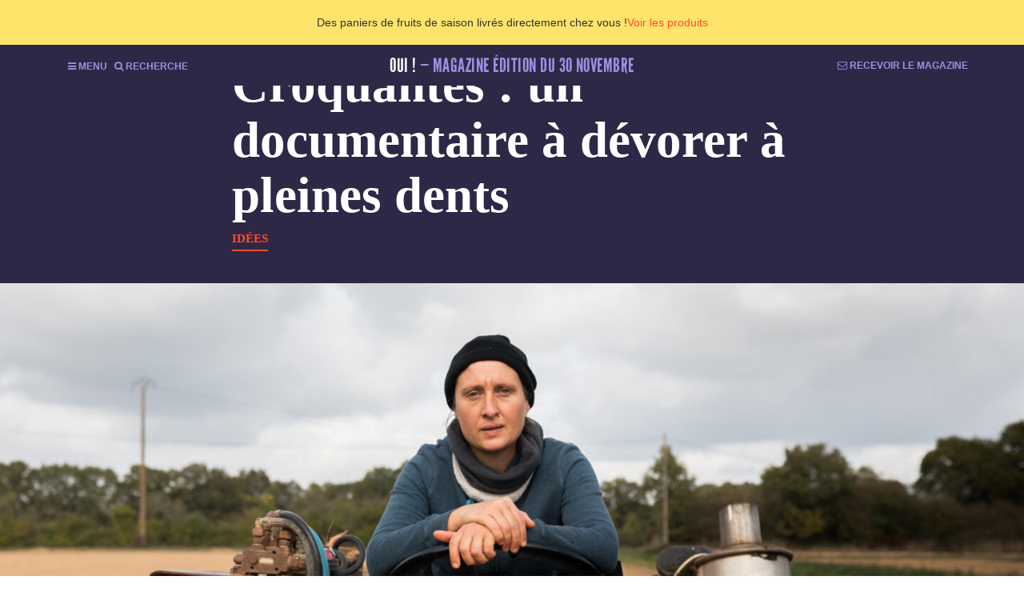

--- FILE ---
content_type: text/html; charset=UTF-8
request_url: https://magazine.laruchequiditoui.fr/les-croquantes-un-documentaire-a-devorer-a-pleines-dents/
body_size: 23219
content:
<!DOCTYPE html>
<html lang="en-US">
<head>
   <meta charset="UTF-8">
   
   <title>Croquantes : un documentaire à dévorer à pleines dents - Oui ! Le magazine de la Ruche Qui Dit Oui !</title>
   
   <meta http-equiv="x-ua-compatible" content="ie=edge">
   <meta name="viewport" content="width=device-width, initial-scale=1">
   
   <link rel="apple-touch-icon-precomposed" sizes="57x57" href="https://magazine.laruchequiditoui.fr/wp-content/themes/magazine/assets/images/apple-touch-icon-57x57.png" />
   <link rel="apple-touch-icon-precomposed" sizes="114x114" href="https://magazine.laruchequiditoui.fr/wp-content/themes/magazine/assets/images/apple-touch-icon-114x114.png" />
   <link rel="apple-touch-icon-precomposed" sizes="72x72" href="https://magazine.laruchequiditoui.fr/wp-content/themes/magazine/assets/images/apple-touch-icon-72x72.png" />
   <link rel="apple-touch-icon-precomposed" sizes="144x144" href="https://magazine.laruchequiditoui.fr/wp-content/themes/magazine/assets/images/apple-touch-icon-144x144.png" />
   <link rel="apple-touch-icon-precomposed" sizes="60x60" href="https://magazine.laruchequiditoui.fr/wp-content/themes/magazine/assets/images/apple-touch-icon-60x60.png" />
   <link rel="apple-touch-icon-precomposed" sizes="120x120" href="https://magazine.laruchequiditoui.fr/wp-content/themes/magazine/assets/images/apple-touch-icon-120x120.png" />
   <link rel="apple-touch-icon-precomposed" sizes="76x76" href="https://magazine.laruchequiditoui.fr/wp-content/themes/magazine/assets/images/apple-touch-icon-76x76.png" />
   <link rel="apple-touch-icon-precomposed" sizes="152x152" href="https://magazine.laruchequiditoui.fr/wp-content/themes/magazine/assets/images/apple-touch-icon-152x152.png" />
   <link rel="icon" type="image/png" href="https://magazine.laruchequiditoui.fr/wp-content/themes/magazine/assets/images/favicon-196x196.png" sizes="196x196" />
   <link rel="icon" type="image/png" href="https://magazine.laruchequiditoui.fr/wp-content/themes/magazine/assets/images/favicon-96x96.png" sizes="96x96" />
   <link rel="icon" type="image/png" href="https://magazine.laruchequiditoui.fr/wp-content/themes/magazine/assets/images/favicon-32x32.png" sizes="32x32" />
   <link rel="icon" type="image/png" href="https://magazine.laruchequiditoui.fr/wp-content/themes/magazine/assets/images/favicon-16x16.png" sizes="16x16" />
   <link rel="icon" type="image/png" href="https://magazine.laruchequiditoui.fr/wp-content/themes/magazine/assets/images/favicon-128.png" sizes="128x128" />
   <meta name="application-name" content="&nbsp;"/>
   <meta name="msapplication-TileColor" content="#FFFFFF" />
   <meta name="msapplication-TileImage" content="https://magazine.laruchequiditoui.fr/wp-content/themes/magazine/assets/images/mstile-144x144.png" />
   <meta name="msapplication-square70x70logo" content="https://magazine.laruchequiditoui.fr/wp-content/themes/magazine/assets/images/mstile-70x70.png" />
   <meta name="msapplication-square150x150logo" content="https://magazine.laruchequiditoui.fr/wp-content/themes/magazine/assets/images/mstile-150x150.png" />
   <meta name="msapplication-wide310x150logo" content="https://magazine.laruchequiditoui.fr/wp-content/themes/magazine/assets/images/mstile-310x150.png" />
   <meta name="msapplication-square310x310logo" content="https://magazine.laruchequiditoui.fr/wp-content/themes/magazine/assets/images/mstile-310x310.png" />

   <link rel="preload" href="https://magazine.laruchequiditoui.fr/wp-content/themes/magazine/assets/fonts/leaguegothic-regular-webfont.woff">
   
   <meta name='robots' content='max-image-preview:large' />

	<!-- This site is optimized with the Yoast SEO plugin v14.3 - https://yoast.com/wordpress/plugins/seo/ -->
	<meta name="robots" content="index, follow" />
	<meta name="googlebot" content="index, follow, max-snippet:-1, max-image-preview:large, max-video-preview:-1" />
	<meta name="bingbot" content="index, follow, max-snippet:-1, max-image-preview:large, max-video-preview:-1" />
	<link rel="canonical" href="https://magazine.laruchequiditoui.fr/les-croquantes-un-documentaire-a-devorer-a-pleines-dents/" />
	<meta property="og:locale" content="en_US" />
	<meta property="og:type" content="article" />
	<meta property="og:title" content="Croquantes : un documentaire à dévorer à pleines dents - Oui ! Le magazine de la Ruche Qui Dit Oui !" />
	<meta property="og:url" content="https://magazine.laruchequiditoui.fr/les-croquantes-un-documentaire-a-devorer-a-pleines-dents/" />
	<meta property="og:site_name" content="Oui !" />
	<meta property="article:publisher" content="https://www.facebook.com/laruchequiditoui/" />
	<meta property="article:published_time" content="2022-10-26T08:06:22+00:00" />
	<meta property="article:modified_time" content="2022-10-26T16:35:03+00:00" />
	<meta property="og:image" content="https://magazine.laruchequiditoui.fr/wp-content/uploads/2022/10/tl764_lrqdo_lescroquantes_221010_1912_52433361967_o.jpg" />
	<meta property="og:image:width" content="2000" />
	<meta property="og:image:height" content="1333" />
	<meta name="twitter:card" content="summary_large_image" />
	<meta name="twitter:creator" content="@ruchequiditoui" />
	<meta name="twitter:site" content="@ruchequiditoui" />
	<script type="application/ld+json" class="yoast-schema-graph">{"@context":"https://schema.org","@graph":[{"@type":"WebSite","@id":"https://magazine.laruchequiditoui.fr/#website","url":"https://magazine.laruchequiditoui.fr/","name":"Oui !","description":"Le magazine de la Ruche Qui Dit Oui !","potentialAction":[{"@type":"SearchAction","target":"https://magazine.laruchequiditoui.fr/?s={search_term_string}","query-input":"required name=search_term_string"}],"inLanguage":"en-US"},{"@type":"ImageObject","@id":"https://magazine.laruchequiditoui.fr/les-croquantes-un-documentaire-a-devorer-a-pleines-dents/#primaryimage","inLanguage":"en-US","url":"https://magazine.laruchequiditoui.fr/wp-content/uploads/2022/10/tl764_lrqdo_lescroquantes_221010_1912_52433361967_o.jpg","width":2000,"height":1333,"caption":"Anne-Lise Barraud"},{"@type":"WebPage","@id":"https://magazine.laruchequiditoui.fr/les-croquantes-un-documentaire-a-devorer-a-pleines-dents/#webpage","url":"https://magazine.laruchequiditoui.fr/les-croquantes-un-documentaire-a-devorer-a-pleines-dents/","name":"Croquantes : un documentaire \u00e0 d\u00e9vorer \u00e0 pleines dents - Oui ! Le magazine de la Ruche Qui Dit Oui !","isPartOf":{"@id":"https://magazine.laruchequiditoui.fr/#website"},"primaryImageOfPage":{"@id":"https://magazine.laruchequiditoui.fr/les-croquantes-un-documentaire-a-devorer-a-pleines-dents/#primaryimage"},"datePublished":"2022-10-26T08:06:22+00:00","dateModified":"2022-10-26T16:35:03+00:00","author":{"@id":"https://magazine.laruchequiditoui.fr/#/schema/person/0ef2e8e84f788d880ab97697a4159d7a"},"inLanguage":"en-US","potentialAction":[{"@type":"ReadAction","target":["https://magazine.laruchequiditoui.fr/les-croquantes-un-documentaire-a-devorer-a-pleines-dents/"]}]},{"@type":["Person"],"@id":"https://magazine.laruchequiditoui.fr/#/schema/person/0ef2e8e84f788d880ab97697a4159d7a","name":"Tanguy Dhelin"}]}</script>
	<!-- / Yoast SEO plugin. -->


<link rel="alternate" type="application/rss+xml" title="Oui ! &raquo; Croquantes : un documentaire à dévorer à pleines dents Comments Feed" href="https://magazine.laruchequiditoui.fr/les-croquantes-un-documentaire-a-devorer-a-pleines-dents/feed/" />
<!-- This site uses the Google Analytics by MonsterInsights plugin v7.10.4 - Using Analytics tracking - https://www.monsterinsights.com/ -->
<script type="text/javascript" data-cfasync="false">
	var mi_version         = '7.10.4';
	var mi_track_user      = true;
	var mi_no_track_reason = '';
	
	var disableStr = 'ga-disable-UA-19024647-13';

	/* Function to detect opted out users */
	function __gaTrackerIsOptedOut() {
		return document.cookie.indexOf(disableStr + '=true') > -1;
	}

	/* Disable tracking if the opt-out cookie exists. */
	if ( __gaTrackerIsOptedOut() ) {
		window[disableStr] = true;
	}

	/* Opt-out function */
	function __gaTrackerOptout() {
	  document.cookie = disableStr + '=true; expires=Thu, 31 Dec 2099 23:59:59 UTC; path=/';
	  window[disableStr] = true;
	}
	
	if ( mi_track_user ) {
		(function(i,s,o,g,r,a,m){i['GoogleAnalyticsObject']=r;i[r]=i[r]||function(){
			(i[r].q=i[r].q||[]).push(arguments)},i[r].l=1*new Date();a=s.createElement(o),
			m=s.getElementsByTagName(o)[0];a.async=1;a.src=g;m.parentNode.insertBefore(a,m)
		})(window,document,'script','//www.google-analytics.com/analytics.js','__gaTracker');

		__gaTracker('create', 'UA-19024647-13', 'auto');
		__gaTracker('set', 'forceSSL', true);
		__gaTracker('require', 'displayfeatures');
		__gaTracker('send','pageview');
	} else {
		console.log( "" );
		(function() {
			/* https://developers.google.com/analytics/devguides/collection/analyticsjs/ */
			var noopfn = function() {
				return null;
			};
			var noopnullfn = function() {
				return null;
			};
			var Tracker = function() {
				return null;
			};
			var p = Tracker.prototype;
			p.get = noopfn;
			p.set = noopfn;
			p.send = noopfn;
			var __gaTracker = function() {
				var len = arguments.length;
				if ( len === 0 ) {
					return;
				}
				var f = arguments[len-1];
				if ( typeof f !== 'object' || f === null || typeof f.hitCallback !== 'function' ) {
					console.log( 'Not running function __gaTracker(' + arguments[0] + " ....) because you are not being tracked. " + mi_no_track_reason );
					return;
				}
				try {
					f.hitCallback();
				} catch (ex) {

				}
			};
			__gaTracker.create = function() {
				return new Tracker();
			};
			__gaTracker.getByName = noopnullfn;
			__gaTracker.getAll = function() {
				return [];
			};
			__gaTracker.remove = noopfn;
			window['__gaTracker'] = __gaTracker;
					})();
		}
</script>
<!-- / Google Analytics by MonsterInsights -->
<link rel='stylesheet' id='wp-block-library-css' href='https://magazine.laruchequiditoui.fr/wp-includes/css/dist/block-library/style.min.css?ver=6.1.9' type='text/css' media='all' />
<link rel='stylesheet' id='classic-theme-styles-css' href='https://magazine.laruchequiditoui.fr/wp-includes/css/classic-themes.min.css?ver=1' type='text/css' media='all' />
<style id='global-styles-inline-css' type='text/css'>
body{--wp--preset--color--black: #000000;--wp--preset--color--cyan-bluish-gray: #abb8c3;--wp--preset--color--white: #ffffff;--wp--preset--color--pale-pink: #f78da7;--wp--preset--color--vivid-red: #cf2e2e;--wp--preset--color--luminous-vivid-orange: #ff6900;--wp--preset--color--luminous-vivid-amber: #fcb900;--wp--preset--color--light-green-cyan: #7bdcb5;--wp--preset--color--vivid-green-cyan: #00d084;--wp--preset--color--pale-cyan-blue: #8ed1fc;--wp--preset--color--vivid-cyan-blue: #0693e3;--wp--preset--color--vivid-purple: #9b51e0;--wp--preset--gradient--vivid-cyan-blue-to-vivid-purple: linear-gradient(135deg,rgba(6,147,227,1) 0%,rgb(155,81,224) 100%);--wp--preset--gradient--light-green-cyan-to-vivid-green-cyan: linear-gradient(135deg,rgb(122,220,180) 0%,rgb(0,208,130) 100%);--wp--preset--gradient--luminous-vivid-amber-to-luminous-vivid-orange: linear-gradient(135deg,rgba(252,185,0,1) 0%,rgba(255,105,0,1) 100%);--wp--preset--gradient--luminous-vivid-orange-to-vivid-red: linear-gradient(135deg,rgba(255,105,0,1) 0%,rgb(207,46,46) 100%);--wp--preset--gradient--very-light-gray-to-cyan-bluish-gray: linear-gradient(135deg,rgb(238,238,238) 0%,rgb(169,184,195) 100%);--wp--preset--gradient--cool-to-warm-spectrum: linear-gradient(135deg,rgb(74,234,220) 0%,rgb(151,120,209) 20%,rgb(207,42,186) 40%,rgb(238,44,130) 60%,rgb(251,105,98) 80%,rgb(254,248,76) 100%);--wp--preset--gradient--blush-light-purple: linear-gradient(135deg,rgb(255,206,236) 0%,rgb(152,150,240) 100%);--wp--preset--gradient--blush-bordeaux: linear-gradient(135deg,rgb(254,205,165) 0%,rgb(254,45,45) 50%,rgb(107,0,62) 100%);--wp--preset--gradient--luminous-dusk: linear-gradient(135deg,rgb(255,203,112) 0%,rgb(199,81,192) 50%,rgb(65,88,208) 100%);--wp--preset--gradient--pale-ocean: linear-gradient(135deg,rgb(255,245,203) 0%,rgb(182,227,212) 50%,rgb(51,167,181) 100%);--wp--preset--gradient--electric-grass: linear-gradient(135deg,rgb(202,248,128) 0%,rgb(113,206,126) 100%);--wp--preset--gradient--midnight: linear-gradient(135deg,rgb(2,3,129) 0%,rgb(40,116,252) 100%);--wp--preset--duotone--dark-grayscale: url('#wp-duotone-dark-grayscale');--wp--preset--duotone--grayscale: url('#wp-duotone-grayscale');--wp--preset--duotone--purple-yellow: url('#wp-duotone-purple-yellow');--wp--preset--duotone--blue-red: url('#wp-duotone-blue-red');--wp--preset--duotone--midnight: url('#wp-duotone-midnight');--wp--preset--duotone--magenta-yellow: url('#wp-duotone-magenta-yellow');--wp--preset--duotone--purple-green: url('#wp-duotone-purple-green');--wp--preset--duotone--blue-orange: url('#wp-duotone-blue-orange');--wp--preset--font-size--small: 13px;--wp--preset--font-size--medium: 20px;--wp--preset--font-size--large: 36px;--wp--preset--font-size--x-large: 42px;--wp--preset--spacing--20: 0.44rem;--wp--preset--spacing--30: 0.67rem;--wp--preset--spacing--40: 1rem;--wp--preset--spacing--50: 1.5rem;--wp--preset--spacing--60: 2.25rem;--wp--preset--spacing--70: 3.38rem;--wp--preset--spacing--80: 5.06rem;}:where(.is-layout-flex){gap: 0.5em;}body .is-layout-flow > .alignleft{float: left;margin-inline-start: 0;margin-inline-end: 2em;}body .is-layout-flow > .alignright{float: right;margin-inline-start: 2em;margin-inline-end: 0;}body .is-layout-flow > .aligncenter{margin-left: auto !important;margin-right: auto !important;}body .is-layout-constrained > .alignleft{float: left;margin-inline-start: 0;margin-inline-end: 2em;}body .is-layout-constrained > .alignright{float: right;margin-inline-start: 2em;margin-inline-end: 0;}body .is-layout-constrained > .aligncenter{margin-left: auto !important;margin-right: auto !important;}body .is-layout-constrained > :where(:not(.alignleft):not(.alignright):not(.alignfull)){max-width: var(--wp--style--global--content-size);margin-left: auto !important;margin-right: auto !important;}body .is-layout-constrained > .alignwide{max-width: var(--wp--style--global--wide-size);}body .is-layout-flex{display: flex;}body .is-layout-flex{flex-wrap: wrap;align-items: center;}body .is-layout-flex > *{margin: 0;}:where(.wp-block-columns.is-layout-flex){gap: 2em;}.has-black-color{color: var(--wp--preset--color--black) !important;}.has-cyan-bluish-gray-color{color: var(--wp--preset--color--cyan-bluish-gray) !important;}.has-white-color{color: var(--wp--preset--color--white) !important;}.has-pale-pink-color{color: var(--wp--preset--color--pale-pink) !important;}.has-vivid-red-color{color: var(--wp--preset--color--vivid-red) !important;}.has-luminous-vivid-orange-color{color: var(--wp--preset--color--luminous-vivid-orange) !important;}.has-luminous-vivid-amber-color{color: var(--wp--preset--color--luminous-vivid-amber) !important;}.has-light-green-cyan-color{color: var(--wp--preset--color--light-green-cyan) !important;}.has-vivid-green-cyan-color{color: var(--wp--preset--color--vivid-green-cyan) !important;}.has-pale-cyan-blue-color{color: var(--wp--preset--color--pale-cyan-blue) !important;}.has-vivid-cyan-blue-color{color: var(--wp--preset--color--vivid-cyan-blue) !important;}.has-vivid-purple-color{color: var(--wp--preset--color--vivid-purple) !important;}.has-black-background-color{background-color: var(--wp--preset--color--black) !important;}.has-cyan-bluish-gray-background-color{background-color: var(--wp--preset--color--cyan-bluish-gray) !important;}.has-white-background-color{background-color: var(--wp--preset--color--white) !important;}.has-pale-pink-background-color{background-color: var(--wp--preset--color--pale-pink) !important;}.has-vivid-red-background-color{background-color: var(--wp--preset--color--vivid-red) !important;}.has-luminous-vivid-orange-background-color{background-color: var(--wp--preset--color--luminous-vivid-orange) !important;}.has-luminous-vivid-amber-background-color{background-color: var(--wp--preset--color--luminous-vivid-amber) !important;}.has-light-green-cyan-background-color{background-color: var(--wp--preset--color--light-green-cyan) !important;}.has-vivid-green-cyan-background-color{background-color: var(--wp--preset--color--vivid-green-cyan) !important;}.has-pale-cyan-blue-background-color{background-color: var(--wp--preset--color--pale-cyan-blue) !important;}.has-vivid-cyan-blue-background-color{background-color: var(--wp--preset--color--vivid-cyan-blue) !important;}.has-vivid-purple-background-color{background-color: var(--wp--preset--color--vivid-purple) !important;}.has-black-border-color{border-color: var(--wp--preset--color--black) !important;}.has-cyan-bluish-gray-border-color{border-color: var(--wp--preset--color--cyan-bluish-gray) !important;}.has-white-border-color{border-color: var(--wp--preset--color--white) !important;}.has-pale-pink-border-color{border-color: var(--wp--preset--color--pale-pink) !important;}.has-vivid-red-border-color{border-color: var(--wp--preset--color--vivid-red) !important;}.has-luminous-vivid-orange-border-color{border-color: var(--wp--preset--color--luminous-vivid-orange) !important;}.has-luminous-vivid-amber-border-color{border-color: var(--wp--preset--color--luminous-vivid-amber) !important;}.has-light-green-cyan-border-color{border-color: var(--wp--preset--color--light-green-cyan) !important;}.has-vivid-green-cyan-border-color{border-color: var(--wp--preset--color--vivid-green-cyan) !important;}.has-pale-cyan-blue-border-color{border-color: var(--wp--preset--color--pale-cyan-blue) !important;}.has-vivid-cyan-blue-border-color{border-color: var(--wp--preset--color--vivid-cyan-blue) !important;}.has-vivid-purple-border-color{border-color: var(--wp--preset--color--vivid-purple) !important;}.has-vivid-cyan-blue-to-vivid-purple-gradient-background{background: var(--wp--preset--gradient--vivid-cyan-blue-to-vivid-purple) !important;}.has-light-green-cyan-to-vivid-green-cyan-gradient-background{background: var(--wp--preset--gradient--light-green-cyan-to-vivid-green-cyan) !important;}.has-luminous-vivid-amber-to-luminous-vivid-orange-gradient-background{background: var(--wp--preset--gradient--luminous-vivid-amber-to-luminous-vivid-orange) !important;}.has-luminous-vivid-orange-to-vivid-red-gradient-background{background: var(--wp--preset--gradient--luminous-vivid-orange-to-vivid-red) !important;}.has-very-light-gray-to-cyan-bluish-gray-gradient-background{background: var(--wp--preset--gradient--very-light-gray-to-cyan-bluish-gray) !important;}.has-cool-to-warm-spectrum-gradient-background{background: var(--wp--preset--gradient--cool-to-warm-spectrum) !important;}.has-blush-light-purple-gradient-background{background: var(--wp--preset--gradient--blush-light-purple) !important;}.has-blush-bordeaux-gradient-background{background: var(--wp--preset--gradient--blush-bordeaux) !important;}.has-luminous-dusk-gradient-background{background: var(--wp--preset--gradient--luminous-dusk) !important;}.has-pale-ocean-gradient-background{background: var(--wp--preset--gradient--pale-ocean) !important;}.has-electric-grass-gradient-background{background: var(--wp--preset--gradient--electric-grass) !important;}.has-midnight-gradient-background{background: var(--wp--preset--gradient--midnight) !important;}.has-small-font-size{font-size: var(--wp--preset--font-size--small) !important;}.has-medium-font-size{font-size: var(--wp--preset--font-size--medium) !important;}.has-large-font-size{font-size: var(--wp--preset--font-size--large) !important;}.has-x-large-font-size{font-size: var(--wp--preset--font-size--x-large) !important;}
.wp-block-navigation a:where(:not(.wp-element-button)){color: inherit;}
:where(.wp-block-columns.is-layout-flex){gap: 2em;}
.wp-block-pullquote{font-size: 1.5em;line-height: 1.6;}
</style>
<link rel='stylesheet' id='lazyloadxt-spinner-style-css' href='https://magazine.laruchequiditoui.fr/wp-content/plugins/lazy-load-xt/css/jquery.lazyloadxt.spinner.min.css?ver=1.0.6' type='text/css' media='all' />
<link rel='stylesheet' id='main-css' href='https://magazine.laruchequiditoui.fr/wp-content/themes/magazine/assets/css/main.css?ver=1.5.35' type='text/css' media='all' />
<link rel='stylesheet' id='wp_mailjet_subscribe_widget-widget-front-styles-css' href='https://magazine.laruchequiditoui.fr/wp-content/plugins/mailjet-for-wordpress/src/widget/css/front-widget.css?ver=5.3' type='text/css' media='all' />
<script type='text/javascript' id='monsterinsights-frontend-script-js-extra'>
/* <![CDATA[ */
var monsterinsights_frontend = {"js_events_tracking":"true","download_extensions":"doc,pdf,ppt,zip,xls,docx,pptx,xlsx","inbound_paths":"[]","home_url":"https:\/\/magazine.laruchequiditoui.fr","hash_tracking":"false"};
/* ]]> */
</script>
<script type='text/javascript' src='https://magazine.laruchequiditoui.fr/wp-content/plugins/google-analytics-for-wordpress/assets/js/frontend.js?ver=7.10.4' id='monsterinsights-frontend-script-js'></script>
<script type='text/javascript' src='https://magazine.laruchequiditoui.fr/wp-content/themes/magazine/assets/js/static/jquery.js?ver=2.2.0' id='jquery-js'></script>
<script type='text/javascript' src='https://magazine.laruchequiditoui.fr/wp-content/plugins/lazy-load-xt/js/jquery.lazyloadxt.extra.min.js?ver=1.0.6' id='lazy-load-xt-script-js'></script>
<script type='text/javascript' src='https://magazine.laruchequiditoui.fr/wp-content/plugins/lazy-load-xt/js/jquery.lazyloadxt.srcset.min.js?ver=1.0.6' id='lazy-load-xt-srcset-js'></script>
<script type='text/javascript' id='wpp-js-js-extra'>
/* <![CDATA[ */
var wpp_params = {"sampling_active":"1","sampling_rate":"100","ajax_url":"https:\/\/magazine.laruchequiditoui.fr\/wp-json\/wordpress-popular-posts\/v1\/popular-posts","ID":"47972","token":"79713f748b","debug":"1"};
/* ]]> */
</script>
<script type='text/javascript' src='https://magazine.laruchequiditoui.fr/wp-content/plugins/wordpress-popular-posts/assets/js/wpp-5.0.0.min.js?ver=5.1.0' id='wpp-js-js'></script>
<script type='text/javascript' id='wp_mailjet_subscribe_widget-front-script-js-extra'>
/* <![CDATA[ */
var mjWidget = {"ajax_url":"https:\/\/magazine.laruchequiditoui.fr\/wp-admin\/admin-ajax.php"};
/* ]]> */
</script>
<script type='text/javascript' src='https://magazine.laruchequiditoui.fr/wp-content/plugins/mailjet-for-wordpress/src/widget/js/front-widget.js?ver=6.1.9' id='wp_mailjet_subscribe_widget-front-script-js'></script>
<link rel="https://api.w.org/" href="https://magazine.laruchequiditoui.fr/wp-json/" /><link rel="alternate" type="application/json" href="https://magazine.laruchequiditoui.fr/wp-json/wp/v2/posts/47972" /><link rel="alternate" type="application/json+oembed" href="https://magazine.laruchequiditoui.fr/wp-json/oembed/1.0/embed?url=https%3A%2F%2Fmagazine.laruchequiditoui.fr%2Fles-croquantes-un-documentaire-a-devorer-a-pleines-dents%2F" />
<link rel="alternate" type="text/xml+oembed" href="https://magazine.laruchequiditoui.fr/wp-json/oembed/1.0/embed?url=https%3A%2F%2Fmagazine.laruchequiditoui.fr%2Fles-croquantes-un-documentaire-a-devorer-a-pleines-dents%2F&#038;format=xml" />

<!-- Facebook Pixel Code -->
<script type='text/javascript'>
!function(f,b,e,v,n,t,s){if(f.fbq)return;n=f.fbq=function(){n.callMethod?
n.callMethod.apply(n,arguments):n.queue.push(arguments)};if(!f._fbq)f._fbq=n;
n.push=n;n.loaded=!0;n.version='2.0';n.queue=[];t=b.createElement(e);t.async=!0;
t.src=v;s=b.getElementsByTagName(e)[0];s.parentNode.insertBefore(t,s)}(window,
document,'script','https://connect.facebook.net/en_US/fbevents.js');
</script>
<!-- End Facebook Pixel Code -->
<script type='text/javascript'>
  fbq('init', '225064034516979', [], {
    "agent": "wordpress-6.1.9-1.7.25"
});
</script><script type='text/javascript'>
  fbq('track', 'PageView', []);
</script>
<!-- Facebook Pixel Code -->
<noscript>
<img height="1" width="1" style="display:none" alt="fbpx"
src="https://www.facebook.com/tr?id=225064034516979&ev=PageView&noscript=1" />
</noscript>
<!-- End Facebook Pixel Code -->
<style type="text/css">.recentcomments a{display:inline !important;padding:0 !important;margin:0 !important;}</style><link rel="icon" href="https://magazine.laruchequiditoui.fr/wp-content/uploads/2023/01/Logo-Oui-mag-150x146.png" sizes="32x32" />
<link rel="icon" href="https://magazine.laruchequiditoui.fr/wp-content/uploads/2023/01/Logo-Oui-mag-310x310.png" sizes="192x192" />
<link rel="apple-touch-icon" href="https://magazine.laruchequiditoui.fr/wp-content/uploads/2023/01/Logo-Oui-mag-180x180.png" />
<meta name="msapplication-TileImage" content="https://magazine.laruchequiditoui.fr/wp-content/uploads/2023/01/Logo-Oui-mag-310x310.png" />
		<style type="text/css" id="wp-custom-css">
			/*update may take up to an hour (cache cloudfront)*/
.twitter {
	display: none;
}

.header-link {
    display: flex;
    background: #FFE46C;
    height: 56px;
    flex-wrap: nowrap;
    align-content: center;
    justify-content: center;
    align-items: center;
    font-family: Inter, sans-serif;
    font-size: 14px;
    line-height: 20px;
		color: #333333;

    > a {
				margin-left: 31px;
        color: #333333;
				text-decoration-line: underline
    }
}

body:has(.banner) .entry-title {
    margin-top: 56px !important;
}

.header-menu, .header-magazine  {
    margin-top: 56px;
}

@media (max-width: 1100px) {
	.header-link {
    height: 80px;
		flex-direction: column;
		font-size: 16px;
    line-height: 24px;
		
		> span {
			text-align: center
		}
		
    > a {
				margin-left: unset;
				margin-top: 5px;
    }
	}
	
	body:has(.banner) .entry-title {
    margin-top: 80px !important;
	}

	.header-menu, .header-magazine  {
    margin-top: 80px;
	}
}
		</style>
		</head>
<body class="post-template-default single single-post postid-47972 single-format-standard">

<!--[if IE]>
   <div class="alert alert-warning">
   You are using an <strong>outdated</strong> browser. Please <a href="http://browsehappy.com/">upgrade your browser</a> to improve your experience.   </div>
<![endif]-->
<header class="header-link navbar-fixed-top">
    <span>Des paniers de fruits de saison livrés directement chez vous !</span>
    <a href="https://laruchequiditoui.fr/fr" target="_blank">Voir les produits</a>
</header>
<header class="header-menu navbar navbar-fixed-top navbar-dark banner">
   <div class="container">
      
	   <div class="row">
		
		   <nav class="nav-primary">
			   <ul class="list-inline">
               <li class="list-inline-item"><a href="#" class="btn-menu cd-btn"><i class="fa fa-bars"></i><span> Menu</span></a></li>
               <li class="list-inline-item"><a href="#" class="btn-recherche"><i class="fa fa-search"></i> Recherche</a></li>
			   </ul>
	      </nav>
	      
	      <a class="brand" href="https://magazine.laruchequiditoui.fr/">Oui ! <span> — Magazine Édition du 30 Novembre</span></a>
	      <a href="#" class="subscribe-magazine btn-newsletter"><i class="fa fa-envelope-o"></i> Recevoir le magazine</a>
	  
	  </div>
	  
  </div>
</header>
<article class="new-article post-47972 post type-post status-publish format-standard has-post-thumbnail hentry category-idees">
   <header>
      <div class="container">
	   	<div class="row">
            <h2 class="surtitre">Sororité et paysannerie</h2>
	      </div>
         <div class="row">
            <h1 class="entry-title">Croquantes : un documentaire à dévorer à pleines dents</h1>
         </div>
         <div class="row">
            <div class="category"><a href="https://magazine.laruchequiditoui.fr/category/idees/" rel="category tag">Idées</a></div>
         </div>
      </div>

      <div class="header-thumbnail-top-big">
      <img width="1440" height="600" src="[data-uri]" data-src="https://magazine.laruchequiditoui.fr/wp-content/uploads/2022/10/tl764_lrqdo_lescroquantes_221010_1912_52433361967_o-1440x600.jpg" class="attachment-thumbnail-top-article size-thumbnail-top-article wp-post-image" alt="" decoding="async" /><noscript><img width="1440" height="600" src="https://magazine.laruchequiditoui.fr/wp-content/uploads/2022/10/tl764_lrqdo_lescroquantes_221010_1912_52433361967_o-1440x600.jpg" class="attachment-thumbnail-top-article size-thumbnail-top-article wp-post-image" alt="" decoding="async" /></noscript>      </div>

      <div class="header-thumbnail-top-small">
      <img width="460" height="460" src="[data-uri]" data-src="https://magazine.laruchequiditoui.fr/wp-content/uploads/2022/10/tl764_lrqdo_lescroquantes_221010_1912_52433361967_o-460x460.jpg" class="attachment-thumbnail-top-article-mobile size-thumbnail-top-article-mobile wp-post-image" alt="" decoding="async" loading="lazy" src="[data-uri]" data-srcset="https://magazine.laruchequiditoui.fr/wp-content/uploads/2022/10/tl764_lrqdo_lescroquantes_221010_1912_52433361967_o-460x460.jpg 460w, https://magazine.laruchequiditoui.fr/wp-content/uploads/2022/10/tl764_lrqdo_lescroquantes_221010_1912_52433361967_o-180x180.jpg 180w, https://magazine.laruchequiditoui.fr/wp-content/uploads/2022/10/tl764_lrqdo_lescroquantes_221010_1912_52433361967_o-310x310.jpg 310w, https://magazine.laruchequiditoui.fr/wp-content/uploads/2022/10/tl764_lrqdo_lescroquantes_221010_1912_52433361967_o-460x460@2x.jpg 920w, https://magazine.laruchequiditoui.fr/wp-content/uploads/2022/10/tl764_lrqdo_lescroquantes_221010_1912_52433361967_o-180x180@2x.jpg 360w, https://magazine.laruchequiditoui.fr/wp-content/uploads/2022/10/tl764_lrqdo_lescroquantes_221010_1912_52433361967_o-310x310@2x.jpg 620w" sizes="(max-width: 460px) 100vw, 460px" /><noscript><img width="460" height="460" src="https://magazine.laruchequiditoui.fr/wp-content/uploads/2022/10/tl764_lrqdo_lescroquantes_221010_1912_52433361967_o-460x460.jpg" class="attachment-thumbnail-top-article-mobile size-thumbnail-top-article-mobile wp-post-image" alt="" decoding="async" loading="lazy" srcset="https://magazine.laruchequiditoui.fr/wp-content/uploads/2022/10/tl764_lrqdo_lescroquantes_221010_1912_52433361967_o-460x460.jpg 460w, https://magazine.laruchequiditoui.fr/wp-content/uploads/2022/10/tl764_lrqdo_lescroquantes_221010_1912_52433361967_o-180x180.jpg 180w, https://magazine.laruchequiditoui.fr/wp-content/uploads/2022/10/tl764_lrqdo_lescroquantes_221010_1912_52433361967_o-310x310.jpg 310w, https://magazine.laruchequiditoui.fr/wp-content/uploads/2022/10/tl764_lrqdo_lescroquantes_221010_1912_52433361967_o-460x460@2x.jpg 920w, https://magazine.laruchequiditoui.fr/wp-content/uploads/2022/10/tl764_lrqdo_lescroquantes_221010_1912_52433361967_o-180x180@2x.jpg 360w, https://magazine.laruchequiditoui.fr/wp-content/uploads/2022/10/tl764_lrqdo_lescroquantes_221010_1912_52433361967_o-310x310@2x.jpg 620w" sizes="(max-width: 460px) 100vw, 460px" /></noscript>      </div>
   </header>

   <div class="container entry-wrapper">
      <div class="row">
         <div class="entry-content">
            <aside class="sharing">
   <ul class="list-unstyled">
      <li><a href="mailto:?subject=Croquantes : un documentaire à dévorer à pleines dentse&amp;body=Cet article peut t'intéresser Croquantes : un documentaire à dévorer à pleines dents%0D%0Ahttps://magazine.laruchequiditoui.fr/les-croquantes-un-documentaire-a-devorer-a-pleines-dents/" title="Envoyer par Mail"><i class="fa fa-envelope-o"></i> Email</a></li>
      <li><a target='_blank' href="http://www.facebook.com/sharer.php?u=https://magazine.laruchequiditoui.fr/les-croquantes-un-documentaire-a-devorer-a-pleines-dents/&amp;p=Croquantes : un documentaire à dévorer à pleines dents"  title="Share on Facebook."><i class="fa fa-facebook-square"></i> Share</a></li>
      <li><a href="http://twitter.com/home/?status=Croquantes : un documentaire à dévorer à pleines dents @ruchequiditoui - https://magazine.laruchequiditoui.fr/les-croquantes-un-documentaire-a-devorer-a-pleines-dents/" title="Tweet this!" target='_blank'><i class="fa fa-twitter-square"></i> Tweet</a></li>
      <li><a href="#"><a class="cd-btn btn-comments" href=""><i class="fa fa-comment"></i> 2</a></li>
   </ul>
</aside>            <div class="wrapper-p"><p class="byline author vcard">
   Par            <a href="https://magazine.laruchequiditoui.fr/author/tanguy-dhelin/" class="fn">
          Tanguy Dhelin</a>,
   <time class="updated" datetime="2022-10-26T08:06:22+00:00">26 October 2022</time>
</p></div>
            <div class="lrqdoweb-excerpt"><p>Elles existent et elles le crient haut et fort ! Dans le documentaire <em>Croquantes</em>, un groupe d’agricultrices en non-mixité se bat pour la juste reconnaissance de leur place dans les fermes. La force du collectif leur permet de créer des espaces de liberté pour échanger, se former et se sentir légitimes.</p>
</div>                                    <aside class="aside--pub">
                <div class="paper-mag__card">
  <div class="card-wrapper">
    <div class="card">
      <div class="paper-mag paper-mag--numad paper-mag--lrqdoad" style="background-color: #ffd100">
        <a href="https://laruchequiditoui.fr/fr" class="ad__img-link" target="_blank">
            <div class="numad__img">
                <img src="https://magazine.laruchequiditoui.fr/wp-content/uploads/2017/09/PubMagazine_Home_8-trame-1.png" alt="PubMagazine_Home_8-trame (1)">
            </div>
        </a>
        <div class="numad__text">
            <div class="numad__infos">
                <h4 class="ad__title numad__title">
                    <a href="https://laruchequiditoui.fr/fr" target="_blank" style="color: #18475d">
                        Offrez-vous le meilleur des produits fermiers                    </a>
                </h4>
                            </div>
            <div class="ad__actions numad__actions">
                <a class="ad__action-item footerad__action-item ad__action-item--btn ad__action-item--btn--orange" href="https://laruchequiditoui.fr/fr" target="_blank">Découvrir</a>
            </div>
        </div>
      </div>
    </div>
  </div>
</div>
            </aside>
            <aside class="comments latest-comments">   <h4>Commentaires Récents</h4>

   <ol class="comment-list">
          <li class="comment even thread-even depth-1" >
        <article class="comment-body">
            
            <footer class="comment-meta">
            
               <div class="comment-author vcard">
                  <b class="fn">monique brun bellut</b>
               </div>
               <div class="comment-content"><p>bravo pour cette initiative! Moi-meme retraitée agricole maintenant , après avoir été conjointe d&#8217;exploitant non reconnue pendant 20 ans ,j&#8217;ai pu exploiter individuellement seule ma ferme jusqu&#8217;à ma retraite pendant 15 ans (certains événements de la vie ont occasionné une coupure dans ma vie professionnelle ) ; j&#8217;affirme que ces 15 ans passés à gérer ma ferme seule ont été un vrai bonheur, avec des épreuves et des changement de mode de commercialisation qui ont été tres…<br /><a class="btn-comments" href="#comment-156122">Répondre</a></p>
</div>
            
            </footer><!-- .comment-meta -->
            
        </article>
<!--     </li> -->
    </li><!-- #comment-## -->
    <li class="comment odd alt thread-odd thread-alt depth-1" >
        <article class="comment-body">
            
            <footer class="comment-meta">
            
               <div class="comment-author vcard">
                  <b class="fn">Marie-Françoise BURDUCHE-RENARD</b>
               </div>
               <div class="comment-content"><p>Bonjour, fille d&#8217;agriculteurs, je me destinais à ce métier avec un diplôme en poche (qui n&#8217;existe plus, 3ans d&#8217;études après le BEPC). Ma soeur aînée était aussi agricultrice. Mais devant ses conditions de vie qui avaient été celles de ma mère, j&#8217;ai décidé de changer de métier et fait une reconversion professionnelle à 23 ans. Après une vie professionnelle de fonctionnaire, je suis en retraite &#8211; j&#8217;ai 71 ans &#8211; mais j&#8217;ai toujours regretté de n&#8217;avoir pas pu exercer ce métier dans…<br /><a class="btn-comments" href="#comment-156120">Répondre</a></p>
</div>
            
            </footer><!-- .comment-meta -->
            
        </article>
<!--     </li> -->
    </li><!-- #comment-## -->

   </ol>

   <a href="#0" class="cd-btn btn btn-secondary btn-comments"><i class="fa fa-comment"></i> Commenter</a>
   <br>
   <a href="#0" class="comments-count btn-comments">
      Voir les 2 commentaires 
   </a>

</aside><div class='wrapper-p'></div>            <div class='wrapper-2img'>
              <div class="wrapper-2img__img">
                                  <img width="750" height="1125" src="[data-uri]" data-src="https://magazine.laruchequiditoui.fr/wp-content/uploads/2022/10/temporaire_hectornestor-croquantes-visuel-r1.png" class="attachment-medium_large size-medium_large" alt="" decoding="async" loading="lazy" src="[data-uri]" data-srcset="https://magazine.laruchequiditoui.fr/wp-content/uploads/2022/10/temporaire_hectornestor-croquantes-visuel-r1.png 750w, https://magazine.laruchequiditoui.fr/wp-content/uploads/2022/10/temporaire_hectornestor-croquantes-visuel-r1-200x300.png 200w, https://magazine.laruchequiditoui.fr/wp-content/uploads/2022/10/temporaire_hectornestor-croquantes-visuel-r1-120x180.png 120w, https://magazine.laruchequiditoui.fr/wp-content/uploads/2022/10/temporaire_hectornestor-croquantes-visuel-r1-200x300@2x.png 400w, https://magazine.laruchequiditoui.fr/wp-content/uploads/2022/10/temporaire_hectornestor-croquantes-visuel-r1-120x180@2x.png 240w" sizes="(max-width: 750px) 100vw, 750px" /><noscript><img width="750" height="1125" src="https://magazine.laruchequiditoui.fr/wp-content/uploads/2022/10/temporaire_hectornestor-croquantes-visuel-r1.png" class="attachment-medium_large size-medium_large" alt="" decoding="async" loading="lazy" srcset="https://magazine.laruchequiditoui.fr/wp-content/uploads/2022/10/temporaire_hectornestor-croquantes-visuel-r1.png 750w, https://magazine.laruchequiditoui.fr/wp-content/uploads/2022/10/temporaire_hectornestor-croquantes-visuel-r1-200x300.png 200w, https://magazine.laruchequiditoui.fr/wp-content/uploads/2022/10/temporaire_hectornestor-croquantes-visuel-r1-120x180.png 120w, https://magazine.laruchequiditoui.fr/wp-content/uploads/2022/10/temporaire_hectornestor-croquantes-visuel-r1-200x300@2x.png 400w, https://magazine.laruchequiditoui.fr/wp-content/uploads/2022/10/temporaire_hectornestor-croquantes-visuel-r1-120x180@2x.png 240w" sizes="(max-width: 750px) 100vw, 750px" /></noscript>                              </div>
              <div class="wrapper-2img__img">
                                  <img width="241" height="69" src="[data-uri]" data-src="https://magazine.laruchequiditoui.fr/wp-content/uploads/2021/06/BLANC-LIVRE.jpg" class="attachment-medium_large size-medium_large" alt="" decoding="async" loading="lazy" src="[data-uri]" data-srcset="https://magazine.laruchequiditoui.fr/wp-content/uploads/2021/06/BLANC-LIVRE.jpg 241w, https://magazine.laruchequiditoui.fr/wp-content/uploads/2021/06/BLANC-LIVRE-150x43.jpg 150w" sizes="(max-width: 241px) 100vw, 241px" /><noscript><img width="241" height="69" src="https://magazine.laruchequiditoui.fr/wp-content/uploads/2021/06/BLANC-LIVRE.jpg" class="attachment-medium_large size-medium_large" alt="" decoding="async" loading="lazy" srcset="https://magazine.laruchequiditoui.fr/wp-content/uploads/2021/06/BLANC-LIVRE.jpg 241w, https://magazine.laruchequiditoui.fr/wp-content/uploads/2021/06/BLANC-LIVRE-150x43.jpg 150w" sizes="(max-width: 241px) 100vw, 241px" /></noscript>                              </div>
            </div>
            <div class='wrapper-p'><p>Elles sont une dizaine d’agricultrices issues des quatre coins de la Loire-Atlantique. Elles ont décidé depuis quelques années de se réunir en non-mixité pour s’ouvrir de <em>nouveaux espaces de liberté</em>. Leur combat : l’égalité pour les femmes en milieu rural. C’est cette histoire que raconte <em>Croquantes</em>. Un documentaire passionnant sur un groupe de femmes qui ont décidé de prendre à contre-pied les schémas tout faits et la répartition des rôles historiques entre les sexes au sein des exploitations agricoles. <em>J’ai dit stop, j’existe !</em> crient-elles en cœur à plusieurs reprises durant une pièce de théâtre sur le thème de leurs revendications, jouée en 2018.</p>
</div><div class='wrapper-big-img'><figure class="wp-caption">
		   <img width="1140" height="760" src="[data-uri]" data-src="https://magazine.laruchequiditoui.fr/wp-content/uploads/2022/10/tl764_lrqdo_lescroquantes_221010_2028_52434322885_o-1140x760.jpg" class="attachment-large size-large" alt="" decoding="async" loading="lazy" src="[data-uri]" data-srcset="https://magazine.laruchequiditoui.fr/wp-content/uploads/2022/10/tl764_lrqdo_lescroquantes_221010_2028_52434322885_o-1140x760.jpg 1140w, https://magazine.laruchequiditoui.fr/wp-content/uploads/2022/10/tl764_lrqdo_lescroquantes_221010_2028_52434322885_o-150x100@2x.jpg 300w, https://magazine.laruchequiditoui.fr/wp-content/uploads/2022/10/tl764_lrqdo_lescroquantes_221010_2028_52434322885_o-768x512.jpg 768w, https://magazine.laruchequiditoui.fr/wp-content/uploads/2022/10/tl764_lrqdo_lescroquantes_221010_2028_52434322885_o-768x512@2x.jpg 1536w, https://magazine.laruchequiditoui.fr/wp-content/uploads/2022/10/tl764_lrqdo_lescroquantes_221010_2028_52434322885_o-150x100.jpg 150w, https://magazine.laruchequiditoui.fr/wp-content/uploads/2022/10/tl764_lrqdo_lescroquantes_221010_2028_52434322885_o-1440x960.jpg 1440w, https://magazine.laruchequiditoui.fr/wp-content/uploads/2022/10/tl764_lrqdo_lescroquantes_221010_2028_52434322885_o-950x633.jpg 950w, https://magazine.laruchequiditoui.fr/wp-content/uploads/2022/10/tl764_lrqdo_lescroquantes_221010_2028_52434322885_o.jpg 2000w, https://magazine.laruchequiditoui.fr/wp-content/uploads/2022/10/tl764_lrqdo_lescroquantes_221010_2028_52434322885_o-300x200@2x.jpg 600w, https://magazine.laruchequiditoui.fr/wp-content/uploads/2022/10/tl764_lrqdo_lescroquantes_221010_2028_52434322885_o-950x633@2x.jpg 1900w" sizes="(max-width: 1140px) 100vw, 1140px" /><noscript><img width="1140" height="760" src="https://magazine.laruchequiditoui.fr/wp-content/uploads/2022/10/tl764_lrqdo_lescroquantes_221010_2028_52434322885_o-1140x760.jpg" class="attachment-large size-large" alt="" decoding="async" loading="lazy" srcset="https://magazine.laruchequiditoui.fr/wp-content/uploads/2022/10/tl764_lrqdo_lescroquantes_221010_2028_52434322885_o-1140x760.jpg 1140w, https://magazine.laruchequiditoui.fr/wp-content/uploads/2022/10/tl764_lrqdo_lescroquantes_221010_2028_52434322885_o-150x100@2x.jpg 300w, https://magazine.laruchequiditoui.fr/wp-content/uploads/2022/10/tl764_lrqdo_lescroquantes_221010_2028_52434322885_o-768x512.jpg 768w, https://magazine.laruchequiditoui.fr/wp-content/uploads/2022/10/tl764_lrqdo_lescroquantes_221010_2028_52434322885_o-768x512@2x.jpg 1536w, https://magazine.laruchequiditoui.fr/wp-content/uploads/2022/10/tl764_lrqdo_lescroquantes_221010_2028_52434322885_o-150x100.jpg 150w, https://magazine.laruchequiditoui.fr/wp-content/uploads/2022/10/tl764_lrqdo_lescroquantes_221010_2028_52434322885_o-1440x960.jpg 1440w, https://magazine.laruchequiditoui.fr/wp-content/uploads/2022/10/tl764_lrqdo_lescroquantes_221010_2028_52434322885_o-950x633.jpg 950w, https://magazine.laruchequiditoui.fr/wp-content/uploads/2022/10/tl764_lrqdo_lescroquantes_221010_2028_52434322885_o.jpg 2000w, https://magazine.laruchequiditoui.fr/wp-content/uploads/2022/10/tl764_lrqdo_lescroquantes_221010_2028_52434322885_o-300x200@2x.jpg 600w, https://magazine.laruchequiditoui.fr/wp-content/uploads/2022/10/tl764_lrqdo_lescroquantes_221010_2028_52434322885_o-950x633@2x.jpg 1900w" sizes="(max-width: 1140px) 100vw, 1140px" /></noscript>

            
   			   <figcaption class="wp-caption-text">Thérèse est l’une des doyennes du groupe de femmes en non-mixité choisie qu’ont suivie Tesslye et Isabelle pendant trois ans.  © Thomas Louapre</figcaption>

               </figure>

				
			</div><div class='wrapper-p'><p>Tesslye Lopez et Isabelle Mandin, les réalisatrices, ont pris le parti de les suivre durant la préparation de cette pièce, mais aussi au gré des formations sur les menstruations, sur la conduite de tracteur ou encore sur la soudure, lors de réunions trimestrielles, d’un déplacement collectif à Rennes pour le 8 mars ou encore d’un simple café entre consœurs pour se remotiver. Impossible de ne pas voir du Davodeau façon neuvième art dans cette manière de dépeindre des tranches de vie quotidienne pour aborder une lutte intemporelle. <em>C’est un film d’intervention sociale qui a été pensé et fabriqué pour encourager la formation d’autres groupes de femmes en non-mixité,</em> précise Tesslye Lopez lors de l’avant-première le 30 septembre dernier.</p>
</div><div class='wrapper-p'><figure class="wp-caption">

			   		   <img width="768" height="512" src="[data-uri]" data-src="https://magazine.laruchequiditoui.fr/wp-content/uploads/2022/10/tl764_lrqdo_lescroquantes_221010_1851_52433362012_o-768x512.jpg" class="attachment-medium_large size-medium_large" alt="" decoding="async" loading="lazy" src="[data-uri]" data-srcset="https://magazine.laruchequiditoui.fr/wp-content/uploads/2022/10/tl764_lrqdo_lescroquantes_221010_1851_52433362012_o-768x512.jpg 768w, https://magazine.laruchequiditoui.fr/wp-content/uploads/2022/10/tl764_lrqdo_lescroquantes_221010_1851_52433362012_o-150x100@2x.jpg 300w, https://magazine.laruchequiditoui.fr/wp-content/uploads/2022/10/tl764_lrqdo_lescroquantes_221010_1851_52433362012_o-1140x760.jpg 1140w, https://magazine.laruchequiditoui.fr/wp-content/uploads/2022/10/tl764_lrqdo_lescroquantes_221010_1851_52433362012_o-768x512@2x.jpg 1536w, https://magazine.laruchequiditoui.fr/wp-content/uploads/2022/10/tl764_lrqdo_lescroquantes_221010_1851_52433362012_o-150x100.jpg 150w, https://magazine.laruchequiditoui.fr/wp-content/uploads/2022/10/tl764_lrqdo_lescroquantes_221010_1851_52433362012_o-1440x960.jpg 1440w, https://magazine.laruchequiditoui.fr/wp-content/uploads/2022/10/tl764_lrqdo_lescroquantes_221010_1851_52433362012_o-950x633.jpg 950w, https://magazine.laruchequiditoui.fr/wp-content/uploads/2022/10/tl764_lrqdo_lescroquantes_221010_1851_52433362012_o.jpg 2000w, https://magazine.laruchequiditoui.fr/wp-content/uploads/2022/10/tl764_lrqdo_lescroquantes_221010_1851_52433362012_o-300x200@2x.jpg 600w, https://magazine.laruchequiditoui.fr/wp-content/uploads/2022/10/tl764_lrqdo_lescroquantes_221010_1851_52433362012_o-950x633@2x.jpg 1900w" sizes="(max-width: 768px) 100vw, 768px" /><noscript><img width="768" height="512" src="https://magazine.laruchequiditoui.fr/wp-content/uploads/2022/10/tl764_lrqdo_lescroquantes_221010_1851_52433362012_o-768x512.jpg" class="attachment-medium_large size-medium_large" alt="" decoding="async" loading="lazy" srcset="https://magazine.laruchequiditoui.fr/wp-content/uploads/2022/10/tl764_lrqdo_lescroquantes_221010_1851_52433362012_o-768x512.jpg 768w, https://magazine.laruchequiditoui.fr/wp-content/uploads/2022/10/tl764_lrqdo_lescroquantes_221010_1851_52433362012_o-150x100@2x.jpg 300w, https://magazine.laruchequiditoui.fr/wp-content/uploads/2022/10/tl764_lrqdo_lescroquantes_221010_1851_52433362012_o-1140x760.jpg 1140w, https://magazine.laruchequiditoui.fr/wp-content/uploads/2022/10/tl764_lrqdo_lescroquantes_221010_1851_52433362012_o-768x512@2x.jpg 1536w, https://magazine.laruchequiditoui.fr/wp-content/uploads/2022/10/tl764_lrqdo_lescroquantes_221010_1851_52433362012_o-150x100.jpg 150w, https://magazine.laruchequiditoui.fr/wp-content/uploads/2022/10/tl764_lrqdo_lescroquantes_221010_1851_52433362012_o-1440x960.jpg 1440w, https://magazine.laruchequiditoui.fr/wp-content/uploads/2022/10/tl764_lrqdo_lescroquantes_221010_1851_52433362012_o-950x633.jpg 950w, https://magazine.laruchequiditoui.fr/wp-content/uploads/2022/10/tl764_lrqdo_lescroquantes_221010_1851_52433362012_o.jpg 2000w, https://magazine.laruchequiditoui.fr/wp-content/uploads/2022/10/tl764_lrqdo_lescroquantes_221010_1851_52433362012_o-300x200@2x.jpg 600w, https://magazine.laruchequiditoui.fr/wp-content/uploads/2022/10/tl764_lrqdo_lescroquantes_221010_1851_52433362012_o-950x633@2x.jpg 1900w" sizes="(max-width: 768px) 100vw, 768px" /></noscript>



               
   			   <figcaption class="wp-caption-text">Pour Michelle, agricultrice aujourd’hui retraitée, tâches domestiques et professionnelles ont toujours été entremêlées sur la ferme. Un rôle que les « Croquantes » veulent voir reconnu.  © Thomas Louapre</figcaption>

               </figure>

               
            </div><div class='wrapper-p'><h3>De la traite à la salle de cinéma</h3>
<p>Les protagonistes du film avaient pu découvrir le documentaire le matin-même, avec forcément un peu d’appréhension. <em>Nous sommes arrivées avec la boule au ventre en se demandant un peu quelle allait être la ligne directrice du documentaire, </em>témoigne Gwenaëlle, éleveuse de vaches laitières et membre du groupe. Une inquiétude bien vite dépassée par le sentiment étrange de se voir à l’écran. <em>Les réalisatrices mettent vraiment à l’honneur notre place de femmes sur les fermes, </em>se félicite de son côté Élise, productrice de bonbons aux fruits rouges et de miel.</p>
<p>Elles partent désormais à la rencontre des spectateurs pour <a href="https://lesfilmshectornestor.org/Projections-rencontres" target="_blank" rel="noopener">une trentaine de projections-débats à travers la France</a>, espérant que leur initiative locale fera tâche d’huile.<em> Nous attendons beaucoup de ces débats. Ce sont autant d’occasions d’aborder la place des femmes en agriculture, </em>se réjouit Gwenaëlle.</p>
</div><div class='wrapper-p'><figure class="wp-caption">

			   		   <img width="768" height="512" src="[data-uri]" data-src="https://magazine.laruchequiditoui.fr/wp-content/uploads/2022/10/tl764_lrqdo_lescroquantes_221010_1921_52433361957_o-768x512.jpg" class="attachment-medium_large size-medium_large" alt="" decoding="async" loading="lazy" src="[data-uri]" data-srcset="https://magazine.laruchequiditoui.fr/wp-content/uploads/2022/10/tl764_lrqdo_lescroquantes_221010_1921_52433361957_o-768x512.jpg 768w, https://magazine.laruchequiditoui.fr/wp-content/uploads/2022/10/tl764_lrqdo_lescroquantes_221010_1921_52433361957_o-150x100@2x.jpg 300w, https://magazine.laruchequiditoui.fr/wp-content/uploads/2022/10/tl764_lrqdo_lescroquantes_221010_1921_52433361957_o-1140x760.jpg 1140w, https://magazine.laruchequiditoui.fr/wp-content/uploads/2022/10/tl764_lrqdo_lescroquantes_221010_1921_52433361957_o-768x512@2x.jpg 1536w, https://magazine.laruchequiditoui.fr/wp-content/uploads/2022/10/tl764_lrqdo_lescroquantes_221010_1921_52433361957_o-150x100.jpg 150w, https://magazine.laruchequiditoui.fr/wp-content/uploads/2022/10/tl764_lrqdo_lescroquantes_221010_1921_52433361957_o-1440x960.jpg 1440w, https://magazine.laruchequiditoui.fr/wp-content/uploads/2022/10/tl764_lrqdo_lescroquantes_221010_1921_52433361957_o-950x633.jpg 950w, https://magazine.laruchequiditoui.fr/wp-content/uploads/2022/10/tl764_lrqdo_lescroquantes_221010_1921_52433361957_o.jpg 2000w, https://magazine.laruchequiditoui.fr/wp-content/uploads/2022/10/tl764_lrqdo_lescroquantes_221010_1921_52433361957_o-300x200@2x.jpg 600w, https://magazine.laruchequiditoui.fr/wp-content/uploads/2022/10/tl764_lrqdo_lescroquantes_221010_1921_52433361957_o-950x633@2x.jpg 1900w" sizes="(max-width: 768px) 100vw, 768px" /><noscript><img width="768" height="512" src="https://magazine.laruchequiditoui.fr/wp-content/uploads/2022/10/tl764_lrqdo_lescroquantes_221010_1921_52433361957_o-768x512.jpg" class="attachment-medium_large size-medium_large" alt="" decoding="async" loading="lazy" srcset="https://magazine.laruchequiditoui.fr/wp-content/uploads/2022/10/tl764_lrqdo_lescroquantes_221010_1921_52433361957_o-768x512.jpg 768w, https://magazine.laruchequiditoui.fr/wp-content/uploads/2022/10/tl764_lrqdo_lescroquantes_221010_1921_52433361957_o-150x100@2x.jpg 300w, https://magazine.laruchequiditoui.fr/wp-content/uploads/2022/10/tl764_lrqdo_lescroquantes_221010_1921_52433361957_o-1140x760.jpg 1140w, https://magazine.laruchequiditoui.fr/wp-content/uploads/2022/10/tl764_lrqdo_lescroquantes_221010_1921_52433361957_o-768x512@2x.jpg 1536w, https://magazine.laruchequiditoui.fr/wp-content/uploads/2022/10/tl764_lrqdo_lescroquantes_221010_1921_52433361957_o-150x100.jpg 150w, https://magazine.laruchequiditoui.fr/wp-content/uploads/2022/10/tl764_lrqdo_lescroquantes_221010_1921_52433361957_o-1440x960.jpg 1440w, https://magazine.laruchequiditoui.fr/wp-content/uploads/2022/10/tl764_lrqdo_lescroquantes_221010_1921_52433361957_o-950x633.jpg 950w, https://magazine.laruchequiditoui.fr/wp-content/uploads/2022/10/tl764_lrqdo_lescroquantes_221010_1921_52433361957_o.jpg 2000w, https://magazine.laruchequiditoui.fr/wp-content/uploads/2022/10/tl764_lrqdo_lescroquantes_221010_1921_52433361957_o-300x200@2x.jpg 600w, https://magazine.laruchequiditoui.fr/wp-content/uploads/2022/10/tl764_lrqdo_lescroquantes_221010_1921_52433361957_o-950x633@2x.jpg 1900w" sizes="(max-width: 768px) 100vw, 768px" /></noscript>



               
   			   <figcaption class="wp-caption-text">Être au volant d’un tracteur, c’est aussi être à l’égal du rôle historique des hommes. Tout un symbole illustré ici par Anne-Lise sur son exploitation maraîchère.  © Thomas Louapre
</figcaption>

               </figure>

               
            </div><div class='wrapper-p'><h3>Les milles tâches invisibles du quotidien</h3>
<p>Ce qui rend si particulier le statut des agricultrices et des agriculteurs, c’est qu’il mêle intimement vie professionnelle et vie personnelle sur un même lieu. Cela rend d’autant plus difficile une répartition équitable des tâches, quand les deux membres du couple travaillent sur la ferme. <em>Ce groupe, ça nous a fait réfléchir et nos associés aussi. Mon mari s’est rendu compte que je faisais beaucoup de tâches invisibilisées,</em> se souvient Gwenaëlle. Aller chercher les enfants, préparer le repas, gérer l’administratif, les commandes, recevoir les commerciaux… Autant de petites choses qui s’accumulent et remplissent très vite la journée sans que l&#8217;on s’en rende compte.</p>
<p>Pendant ce temps, monsieur cultive son image de travailleur de la terre infatigable sur son tracteur. Alors pour rétablir les choses, elles ont décidé collectivement de se former à la conduite de tracteur, mais sans homme, juste entre elles, pour ne pas être jugées, pour oser. <em>J’en étais malade de ne pas savoir conduire un tracteur. Je voulais pouvoir être autonome si mon conjoint avait un jour un problème</em>, insiste Gwenaëlle.</p>
</div><div class='wrapper-p'><figure class="wp-caption">

			   		   <img width="768" height="512" src="[data-uri]" data-src="https://magazine.laruchequiditoui.fr/wp-content/uploads/2022/10/tl764_lrqdo_lescroquantes_221010_1739_52433362027_o-768x512.jpg" class="attachment-medium_large size-medium_large" alt="" decoding="async" loading="lazy" src="[data-uri]" data-srcset="https://magazine.laruchequiditoui.fr/wp-content/uploads/2022/10/tl764_lrqdo_lescroquantes_221010_1739_52433362027_o-768x512.jpg 768w, https://magazine.laruchequiditoui.fr/wp-content/uploads/2022/10/tl764_lrqdo_lescroquantes_221010_1739_52433362027_o-150x100@2x.jpg 300w, https://magazine.laruchequiditoui.fr/wp-content/uploads/2022/10/tl764_lrqdo_lescroquantes_221010_1739_52433362027_o-1140x760.jpg 1140w, https://magazine.laruchequiditoui.fr/wp-content/uploads/2022/10/tl764_lrqdo_lescroquantes_221010_1739_52433362027_o-768x512@2x.jpg 1536w, https://magazine.laruchequiditoui.fr/wp-content/uploads/2022/10/tl764_lrqdo_lescroquantes_221010_1739_52433362027_o-150x100.jpg 150w, https://magazine.laruchequiditoui.fr/wp-content/uploads/2022/10/tl764_lrqdo_lescroquantes_221010_1739_52433362027_o-1440x960.jpg 1440w, https://magazine.laruchequiditoui.fr/wp-content/uploads/2022/10/tl764_lrqdo_lescroquantes_221010_1739_52433362027_o-950x633.jpg 950w, https://magazine.laruchequiditoui.fr/wp-content/uploads/2022/10/tl764_lrqdo_lescroquantes_221010_1739_52433362027_o.jpg 2000w, https://magazine.laruchequiditoui.fr/wp-content/uploads/2022/10/tl764_lrqdo_lescroquantes_221010_1739_52433362027_o-300x200@2x.jpg 600w, https://magazine.laruchequiditoui.fr/wp-content/uploads/2022/10/tl764_lrqdo_lescroquantes_221010_1739_52433362027_o-950x633@2x.jpg 1900w" sizes="(max-width: 768px) 100vw, 768px" /><noscript><img width="768" height="512" src="https://magazine.laruchequiditoui.fr/wp-content/uploads/2022/10/tl764_lrqdo_lescroquantes_221010_1739_52433362027_o-768x512.jpg" class="attachment-medium_large size-medium_large" alt="" decoding="async" loading="lazy" srcset="https://magazine.laruchequiditoui.fr/wp-content/uploads/2022/10/tl764_lrqdo_lescroquantes_221010_1739_52433362027_o-768x512.jpg 768w, https://magazine.laruchequiditoui.fr/wp-content/uploads/2022/10/tl764_lrqdo_lescroquantes_221010_1739_52433362027_o-150x100@2x.jpg 300w, https://magazine.laruchequiditoui.fr/wp-content/uploads/2022/10/tl764_lrqdo_lescroquantes_221010_1739_52433362027_o-1140x760.jpg 1140w, https://magazine.laruchequiditoui.fr/wp-content/uploads/2022/10/tl764_lrqdo_lescroquantes_221010_1739_52433362027_o-768x512@2x.jpg 1536w, https://magazine.laruchequiditoui.fr/wp-content/uploads/2022/10/tl764_lrqdo_lescroquantes_221010_1739_52433362027_o-150x100.jpg 150w, https://magazine.laruchequiditoui.fr/wp-content/uploads/2022/10/tl764_lrqdo_lescroquantes_221010_1739_52433362027_o-1440x960.jpg 1440w, https://magazine.laruchequiditoui.fr/wp-content/uploads/2022/10/tl764_lrqdo_lescroquantes_221010_1739_52433362027_o-950x633.jpg 950w, https://magazine.laruchequiditoui.fr/wp-content/uploads/2022/10/tl764_lrqdo_lescroquantes_221010_1739_52433362027_o.jpg 2000w, https://magazine.laruchequiditoui.fr/wp-content/uploads/2022/10/tl764_lrqdo_lescroquantes_221010_1739_52433362027_o-300x200@2x.jpg 600w, https://magazine.laruchequiditoui.fr/wp-content/uploads/2022/10/tl764_lrqdo_lescroquantes_221010_1739_52433362027_o-950x633@2x.jpg 1900w" sizes="(max-width: 768px) 100vw, 768px" /></noscript>



               
   			   <figcaption class="wp-caption-text">C’est notamment grâce à la légitimité dans son métier que lui ont apporté les réunions du groupe que Mathilde a franchi le pas de transformer le lait de la ferme en glace.  © Thomas Louapre</figcaption>

               </figure>

               
            </div>               <aside class="related-articles">
               <h4>Sur le même sujet</h4>
                  <ul class="list-unstyled">
                                       <li>
                        <a href="https://magazine.laruchequiditoui.fr/3-livres-pour-saisir-leur-vie-a-la-ferme/">
                        <img width="180" height="180" src="[data-uri]" data-src="https://magazine.laruchequiditoui.fr/wp-content/uploads/2021/08/saisir_leur_vie_a_la_ferme-1-180x180.png" class="attachment-thumbnail size-thumbnail wp-post-image" alt="" decoding="async" loading="lazy" src="[data-uri]" data-srcset="https://magazine.laruchequiditoui.fr/wp-content/uploads/2021/08/saisir_leur_vie_a_la_ferme-1-180x180.png 180w, https://magazine.laruchequiditoui.fr/wp-content/uploads/2021/08/saisir_leur_vie_a_la_ferme-1-310x310.png 310w, https://magazine.laruchequiditoui.fr/wp-content/uploads/2021/08/saisir_leur_vie_a_la_ferme-1-460x460.png 460w, https://magazine.laruchequiditoui.fr/wp-content/uploads/2021/08/saisir_leur_vie_a_la_ferme-1-180x180@2x.png 360w, https://magazine.laruchequiditoui.fr/wp-content/uploads/2021/08/saisir_leur_vie_a_la_ferme-1-310x310@2x.png 620w, https://magazine.laruchequiditoui.fr/wp-content/uploads/2021/08/saisir_leur_vie_a_la_ferme-1-460x460@2x.png 920w" sizes="(max-width: 180px) 100vw, 180px" /><noscript><img width="180" height="180" src="https://magazine.laruchequiditoui.fr/wp-content/uploads/2021/08/saisir_leur_vie_a_la_ferme-1-180x180.png" class="attachment-thumbnail size-thumbnail wp-post-image" alt="" decoding="async" loading="lazy" srcset="https://magazine.laruchequiditoui.fr/wp-content/uploads/2021/08/saisir_leur_vie_a_la_ferme-1-180x180.png 180w, https://magazine.laruchequiditoui.fr/wp-content/uploads/2021/08/saisir_leur_vie_a_la_ferme-1-310x310.png 310w, https://magazine.laruchequiditoui.fr/wp-content/uploads/2021/08/saisir_leur_vie_a_la_ferme-1-460x460.png 460w, https://magazine.laruchequiditoui.fr/wp-content/uploads/2021/08/saisir_leur_vie_a_la_ferme-1-180x180@2x.png 360w, https://magazine.laruchequiditoui.fr/wp-content/uploads/2021/08/saisir_leur_vie_a_la_ferme-1-310x310@2x.png 620w, https://magazine.laruchequiditoui.fr/wp-content/uploads/2021/08/saisir_leur_vie_a_la_ferme-1-460x460@2x.png 920w" sizes="(max-width: 180px) 100vw, 180px" /></noscript>                        3 livres pour saisir leur vie à la ferme                        </a>
                   </li>
                                       <li>
                        <a href="https://magazine.laruchequiditoui.fr/atelier-bricolage-pour-paysan-autonome/">
                        <img width="180" height="180" src="[data-uri]" data-src="https://magazine.laruchequiditoui.fr/wp-content/uploads/2021/04/DSC_0069-180x180.jpg" class="attachment-thumbnail size-thumbnail wp-post-image" alt="" decoding="async" loading="lazy" src="[data-uri]" data-srcset="https://magazine.laruchequiditoui.fr/wp-content/uploads/2021/04/DSC_0069-180x180.jpg 180w, https://magazine.laruchequiditoui.fr/wp-content/uploads/2021/04/DSC_0069-310x310.jpg 310w, https://magazine.laruchequiditoui.fr/wp-content/uploads/2021/04/DSC_0069-460x460.jpg 460w, https://magazine.laruchequiditoui.fr/wp-content/uploads/2021/04/DSC_0069-180x180@2x.jpg 360w, https://magazine.laruchequiditoui.fr/wp-content/uploads/2021/04/DSC_0069-310x310@2x.jpg 620w, https://magazine.laruchequiditoui.fr/wp-content/uploads/2021/04/DSC_0069-460x460@2x.jpg 920w" sizes="(max-width: 180px) 100vw, 180px" /><noscript><img width="180" height="180" src="https://magazine.laruchequiditoui.fr/wp-content/uploads/2021/04/DSC_0069-180x180.jpg" class="attachment-thumbnail size-thumbnail wp-post-image" alt="" decoding="async" loading="lazy" srcset="https://magazine.laruchequiditoui.fr/wp-content/uploads/2021/04/DSC_0069-180x180.jpg 180w, https://magazine.laruchequiditoui.fr/wp-content/uploads/2021/04/DSC_0069-310x310.jpg 310w, https://magazine.laruchequiditoui.fr/wp-content/uploads/2021/04/DSC_0069-460x460.jpg 460w, https://magazine.laruchequiditoui.fr/wp-content/uploads/2021/04/DSC_0069-180x180@2x.jpg 360w, https://magazine.laruchequiditoui.fr/wp-content/uploads/2021/04/DSC_0069-310x310@2x.jpg 620w, https://magazine.laruchequiditoui.fr/wp-content/uploads/2021/04/DSC_0069-460x460@2x.jpg 920w" sizes="(max-width: 180px) 100vw, 180px" /></noscript>                        Atelier bricolage pour paysan autonome                        </a>
                   </li>
                                    </ul>
               </aside>
            <div class='wrapper-p'><h3>Un combat qui avance</h3>
<p>À la question <em>êtes-vous féministe</em> ? Les agricultrices louvoient, hésitent. Le mot fait peur. Alors Gwenaëlle synthétise leur réflexion sur le sujet. <em>Au début nous ne voulions pas de cette étiquette. Mais au fur et à mesure, nous nous sommes rendues compte qu’être féministe c’était juste vouloir être égaux et finalement c’est quand même pour ça que nous militons</em>. Loin des mouvements féministes souvent très urbains, elles se concentrent sur leur situation : être reconnues en tant que femmes sur leurs fermes. Un combat qui progresse finalement depuis peu. Ce n’est que depuis 2019 que les agricultrices ont obtenu un congé maternité égal au reste de la société.</p>
</div><div class='wrapper-p'></div><div class='wrapper-big-img'><figure class="wp-caption">
		   <img width="1140" height="760" src="[data-uri]" data-src="https://magazine.laruchequiditoui.fr/wp-content/uploads/2022/10/tl764_lrqdo_lescroquantes_221010_1955_52434143434_o-1140x760.jpg" class="attachment-large size-large" alt="" decoding="async" loading="lazy" src="[data-uri]" data-srcset="https://magazine.laruchequiditoui.fr/wp-content/uploads/2022/10/tl764_lrqdo_lescroquantes_221010_1955_52434143434_o-1140x760.jpg 1140w, https://magazine.laruchequiditoui.fr/wp-content/uploads/2022/10/tl764_lrqdo_lescroquantes_221010_1955_52434143434_o-150x100@2x.jpg 300w, https://magazine.laruchequiditoui.fr/wp-content/uploads/2022/10/tl764_lrqdo_lescroquantes_221010_1955_52434143434_o-768x512.jpg 768w, https://magazine.laruchequiditoui.fr/wp-content/uploads/2022/10/tl764_lrqdo_lescroquantes_221010_1955_52434143434_o-768x512@2x.jpg 1536w, https://magazine.laruchequiditoui.fr/wp-content/uploads/2022/10/tl764_lrqdo_lescroquantes_221010_1955_52434143434_o-150x100.jpg 150w, https://magazine.laruchequiditoui.fr/wp-content/uploads/2022/10/tl764_lrqdo_lescroquantes_221010_1955_52434143434_o-1440x960.jpg 1440w, https://magazine.laruchequiditoui.fr/wp-content/uploads/2022/10/tl764_lrqdo_lescroquantes_221010_1955_52434143434_o-950x633.jpg 950w, https://magazine.laruchequiditoui.fr/wp-content/uploads/2022/10/tl764_lrqdo_lescroquantes_221010_1955_52434143434_o.jpg 2000w, https://magazine.laruchequiditoui.fr/wp-content/uploads/2022/10/tl764_lrqdo_lescroquantes_221010_1955_52434143434_o-300x200@2x.jpg 600w, https://magazine.laruchequiditoui.fr/wp-content/uploads/2022/10/tl764_lrqdo_lescroquantes_221010_1955_52434143434_o-950x633@2x.jpg 1900w" sizes="(max-width: 1140px) 100vw, 1140px" /><noscript><img width="1140" height="760" src="https://magazine.laruchequiditoui.fr/wp-content/uploads/2022/10/tl764_lrqdo_lescroquantes_221010_1955_52434143434_o-1140x760.jpg" class="attachment-large size-large" alt="" decoding="async" loading="lazy" srcset="https://magazine.laruchequiditoui.fr/wp-content/uploads/2022/10/tl764_lrqdo_lescroquantes_221010_1955_52434143434_o-1140x760.jpg 1140w, https://magazine.laruchequiditoui.fr/wp-content/uploads/2022/10/tl764_lrqdo_lescroquantes_221010_1955_52434143434_o-150x100@2x.jpg 300w, https://magazine.laruchequiditoui.fr/wp-content/uploads/2022/10/tl764_lrqdo_lescroquantes_221010_1955_52434143434_o-768x512.jpg 768w, https://magazine.laruchequiditoui.fr/wp-content/uploads/2022/10/tl764_lrqdo_lescroquantes_221010_1955_52434143434_o-768x512@2x.jpg 1536w, https://magazine.laruchequiditoui.fr/wp-content/uploads/2022/10/tl764_lrqdo_lescroquantes_221010_1955_52434143434_o-150x100.jpg 150w, https://magazine.laruchequiditoui.fr/wp-content/uploads/2022/10/tl764_lrqdo_lescroquantes_221010_1955_52434143434_o-1440x960.jpg 1440w, https://magazine.laruchequiditoui.fr/wp-content/uploads/2022/10/tl764_lrqdo_lescroquantes_221010_1955_52434143434_o-950x633.jpg 950w, https://magazine.laruchequiditoui.fr/wp-content/uploads/2022/10/tl764_lrqdo_lescroquantes_221010_1955_52434143434_o.jpg 2000w, https://magazine.laruchequiditoui.fr/wp-content/uploads/2022/10/tl764_lrqdo_lescroquantes_221010_1955_52434143434_o-300x200@2x.jpg 600w, https://magazine.laruchequiditoui.fr/wp-content/uploads/2022/10/tl764_lrqdo_lescroquantes_221010_1955_52434143434_o-950x633@2x.jpg 1900w" sizes="(max-width: 1140px) 100vw, 1140px" /></noscript>

            
   			   <figcaption class="wp-caption-text">Anne-Lise dans la serre avec le prototype de brouette pour éviter de porter des charges lourdes que le groupe de femmes a conçu en formation soudure.  © Thomas Louapre</figcaption>

               </figure>

				
			</div><div class='wrapper-p'><p>Et pendant que cette même société ouvre doucement les yeux sur ces travailleuses restées dans l’ombre de leur mari si longtemps, collectivement elles se transmettent ce sentiment de légitimité si important pour se sentir exister. <em>C’est une autre génération. Elles ont de la niaque et de l’envie. C’est vraiment quelque chose qui est un plaisir à vivre</em>, avoue les larmes aux yeux Michelle, la doyenne du groupe et récemment retraitée.</p>
</div>         </div>
      </div>
      <footer class="footer-entry">
         <div class="category"><a href="https://magazine.laruchequiditoui.fr/category/idees/" rel="category tag">Idées</a></div>
         <div class="share-footer"><ul class="list-inline">
	<li class="list-inline-item"><button href="#" class="btn-simple btn btn-comments">Commenter <i class="fa fa-comment"></i></button></li>
   <li class="list-inline-item"><button   class="btn-share btn-simple btn popover-html" data-container="body" data-toggle="popover" data-placement="top"><span>Partager <u>cet article</u>  <i class="fa fa-share-square-o"></i></span></button></li>
</ul>

<!-- Popover hidden content -->
<span id="share" class="invisible">
   <a target="_blank" href="#" class="btn-media twitter">
      <i class="fa fa-twitter"></i>
   </a>
   <a target="_blank" href="#" class="btn-media facebook">
      <i class="fa fa-facebook"></i>
   </a>
   <a target="_blank" href="#" class="btn-media google-plus">
      <i class="fa fa-google-plus"></i>
   </a>
</span>

</div>
      </footer>
      <footer class="footer-entry">
         <div class="single-footer-comments"><a href="#0" class="btn-comments h4">2 Comments</a></div>
      </footer>
   </div>
   <footer>
         </footer>
</article>

<section id="comments" class="cd-panel from-right comments">
   
   <header class="cd-panel-header">
	   <h2>2 Comments</h2>
      <a href="#0" class="cd-panel-close">Close</a>
	</header>
	
	<div class="cd-panel-container">
   	<div class="cd-panel-content">
		
		<!-- Side content here -->
      	<div id="respond" class="comment-respond">
		<h3 id="reply-title" class="comment-reply-title">Leave a Reply <small><a rel="nofollow" id="cancel-comment-reply-link" href="/les-croquantes-un-documentaire-a-devorer-a-pleines-dents/#respond" style="display:none;">Cancel reply</a></small></h3><form action="https://magazine.laruchequiditoui.fr/wp-comments-post.php" method="post" id="commentform" class="comment-form" novalidate><p class="comment-notes"><span id="email-notes">Your email address will not be published.</span> <span class="required-field-message">Required fields are marked <span class="required">*</span></span></p><p class="comment-form-comment"><label for="comment">Comment <span class="required">*</span></label> <textarea id="comment" name="comment" cols="45" rows="8" maxlength="65525" required></textarea></p><p class="comment-form-author"><label for="author">Name <span class="required">*</span></label> <input id="author" name="author" type="text" value="" size="30" maxlength="245" autocomplete="name" required /></p>
<p class="comment-form-email"><label for="email">Email <span class="required">*</span></label> <input id="email" name="email" type="email" value="" size="30" maxlength="100" aria-describedby="email-notes" autocomplete="email" required /></p>
<p class="comment-form-url"><label for="url">Website</label> <input id="url" name="url" type="url" value="" size="30" maxlength="200" autocomplete="url" /></p>
<p class="form-submit"><input name="submit" type="submit" id="submit" class="submit" value="Post Comment" /> <input type='hidden' name='comment_post_ID' value='47972' id='comment_post_ID' />
<input type='hidden' name='comment_parent' id='comment_parent' value='0' />
</p><p style="display: none;"><input type="hidden" id="akismet_comment_nonce" name="akismet_comment_nonce" value="237722d0be" /></p><p style="display: none;"><input type="hidden" id="ak_js" name="ak_js" value="150"/></p></form>	</div><!-- #respond -->
	         <ol class="comment-list">
            		<li id="comment-156122" class="comment even thread-even depth-1">
			<article id="div-comment-156122" class="comment-body">
				<footer class="comment-meta">
					<div class="comment-author vcard">
												<b class="fn">monique brun bellut</b> <span class="says">says:</span>					</div><!-- .comment-author -->

					<div class="comment-metadata">
						<a href="https://magazine.laruchequiditoui.fr/les-croquantes-un-documentaire-a-devorer-a-pleines-dents/#comment-156122"><time datetime="2022-11-02T09:32:37+01:00">2 November 2022 at 09:32</time></a>					</div><!-- .comment-metadata -->

									</footer><!-- .comment-meta -->

				<div class="comment-content">
					<p>bravo pour cette initiative! Moi-meme retraitée agricole maintenant , après avoir été conjointe d&#8217;exploitant non reconnue pendant 20 ans ,j&#8217;ai pu exploiter individuellement seule ma ferme jusqu&#8217;à ma retraite pendant 15 ans (certains événements de la vie ont occasionné une coupure dans ma vie professionnelle ) ; j&#8217;affirme que ces 15 ans passés à gérer ma ferme seule ont été un vrai bonheur, avec des épreuves et des changement de mode de commercialisation qui ont été tres formateurs et une belle récompense de la part des consommateurs qui achetaient mes colis d&#8217;agneau vendus à travers le réseau d&#8217;AMAP ou la creation d&#8217;un atelier de découpe local associe à 4 autres agriculteurs .Sans être forcement &#8220;féministe&#8221;je pense que les femmes sont tout à fait capables de gérer une exploitation ,les jeunes agricultrices le sont par choix aujourd&#8217;hui alors que les anciennes le devenaient souvent par leur mariage avec un &#8220;paysan&#8221;. elles n&#8217;avaient pas étudié dans les lycées agricoles mais là je parle des tres anciennes , car j&#8217;avais obtenu mon BTA en 1971 ,déjà à ce moment là nous allions en lycée agricole mais nous étions une minorité .Vive les agricultrices!!!</p>
				</div><!-- .comment-content -->

				<div class="reply"><a rel='nofollow' class='comment-reply-link' href='#comment-156122' data-commentid="156122" data-postid="47972" data-belowelement="div-comment-156122" data-respondelement="respond" data-replyto="Reply to monique brun bellut" aria-label='Reply to monique brun bellut'>Reply</a></div>			</article><!-- .comment-body -->
		</li><!-- #comment-## -->
		<li id="comment-156120" class="comment odd alt thread-odd thread-alt depth-1">
			<article id="div-comment-156120" class="comment-body">
				<footer class="comment-meta">
					<div class="comment-author vcard">
												<b class="fn">Marie-Françoise BURDUCHE-RENARD</b> <span class="says">says:</span>					</div><!-- .comment-author -->

					<div class="comment-metadata">
						<a href="https://magazine.laruchequiditoui.fr/les-croquantes-un-documentaire-a-devorer-a-pleines-dents/#comment-156120"><time datetime="2022-11-01T11:07:55+01:00">1 November 2022 at 11:07</time></a>					</div><!-- .comment-metadata -->

									</footer><!-- .comment-meta -->

				<div class="comment-content">
					<p>Bonjour, fille d&#8217;agriculteurs, je me destinais à ce métier avec un diplôme en poche (qui n&#8217;existe plus, 3ans d&#8217;études après le BEPC). Ma soeur aînée était aussi agricultrice. Mais devant ses conditions de vie qui avaient été celles de ma mère, j&#8217;ai décidé de changer de métier et fait une reconversion professionnelle à 23 ans. Après une vie professionnelle de fonctionnaire, je suis en retraite &#8211; j&#8217;ai 71 ans &#8211; mais j&#8217;ai toujours regretté de n&#8217;avoir pas pu exercer ce métier dans les conditions qui me satisfaisaient. Alors je dis bravo à ces femmes et surtout courage, ne lâchez rien. Pour vous et pour les générations à venir. Le monde professionnel , dans tous les métiers, est dur pour les femmes; il n&#8217;y a pas que le monde agricole qui soit misogyne. Nos mères et nos grands-mères ont tenu bon, mais à quel prix! Je vous renouvelle mon soutien. Marie-Françoise</p>
				</div><!-- .comment-content -->

				<div class="reply"><a rel='nofollow' class='comment-reply-link' href='#comment-156120' data-commentid="156120" data-postid="47972" data-belowelement="div-comment-156120" data-respondelement="respond" data-replyto="Reply to Marie-Françoise BURDUCHE-RENARD" aria-label='Reply to Marie-Françoise BURDUCHE-RENARD'>Reply</a></div>			</article><!-- .comment-body -->
		</li><!-- #comment-## -->
         </ol>
         
                  
            
            
      </div> <!-- cd-panel-content -->
	</div> <!-- cd-panel-container -->
</section> <!-- cd-panel -->
<section class="container">
    <div class="paper-mag paper-mag--footerad">
        <div class="paper-book--footerad__content">
            <a href="https://podcasts.audiomeans.fr/c-est-meilleur--9b0506b89a5c" class="ad__img-link footerad__img" target="_blank">
                <img src="https://assets.thefoodassembly.com/magazine/podcasts.svg" alt="Plongez dans nos séries audio originales: “L’Esprit du ventre” et “C’est meilleur”">
            </a>
            <div class="ad__text footerad__text">
                <h4 class="ad__title footerad__title">
                    <a href="https://podcasts.audiomeans.fr/c-est-meilleur--9b0506b89a5c" target="_blank">
                        RÉGALEZ<br class="sm-up">
                        VOS OREILLES
                    </a>
                </h4>
                <p class="ad__details footerad__details">
                    <a href="https://podcasts.audiomeans.fr/c-est-meilleur--9b0506b89a5c" target="_blank">
                        Plongez dans nos séries audio originales :<br>
                        “L’Esprit du ventre” et “C’est meilleur”.
                    </a>
                </p>
                <div class="ad__actions footerad__actions">
                    <a class="ad__action-item footerad__action-item ad__action-item--btn" href="https://podcasts.audiomeans.fr/c-est-meilleur--9b0506b89a5c" target="_blank">Écouter</a>
                </div>
            </div>
        </div>
    </div>
</section>
<section class="newsletter">
   <div class="wrapper-newsletter container-fluid">
      <div class="row">
         <div class="content-newsletter">
            <h3>Recevoir le magazine</h3>
            <form>
               <div class="input-group input-group-lg"> <span class="input-group-addon"><i class="fa fa-envelope-o"></i> </span>
                  <input type="email" class="form-control" id="emaiNewsletter" placeholder="Entrez votre adresse email">
                  <span class="input-group-btn">
                     <button class="btn btn-primary" type="submit">Envoyer</button>
                  </span>
               </div>
            </form>
            <div class="disclamer">
               <p>1 newsletter par quinzaine.<br>
               No pubs, Pas de partage de donnée personnelle</p>
            </div>
         </div>
      </div>
      <div id="djooz-ipad"><img src="https://magazine.laruchequiditoui.fr/wp-content/themes/magazine/assets/images/1-girl-ipad.svg"></div>
   </div>
</section>
<div id="magazine-content">
   <div class="content">
      <aside>
         <div class="row">
            <div class="numero-info">
               <h1 class="numero-mag"><a href="/numeros/numero-289/">OUI ! Magazine N<sup class="exponsant-numero">o</sup>289</a></h1>
               <time datetime="dd">Du 28 octobre au 9 novembre 2022</time>
            </div>
         </div>
         <div class="row"><article class="article-4 classique ">
  <div class="card-wrapper">
    <div class="card  ">
              <div class="thumbnail-big"><a href="https://magazine.laruchequiditoui.fr/la-cuisine-de-morphee/" class="entry-link-img"> <img width="352" height="264" src="[data-uri]" data-src="https://magazine.laruchequiditoui.fr/wp-content/uploads/2022/10/Bandeau-1-352x264.jpg" class="attachment-thumbnail-home-medium-text size-thumbnail-home-medium-text wp-post-image" alt="" decoding="async" loading="lazy" src="[data-uri]" data-srcset="https://magazine.laruchequiditoui.fr/wp-content/uploads/2022/10/Bandeau-1-352x264.jpg 352w, https://magazine.laruchequiditoui.fr/wp-content/uploads/2022/10/Bandeau-1-355x266.jpg 355w, https://magazine.laruchequiditoui.fr/wp-content/uploads/2022/10/Bandeau-1-580x435.jpg 580w, https://magazine.laruchequiditoui.fr/wp-content/uploads/2022/10/Bandeau-1-352x264@2x.jpg 704w, https://magazine.laruchequiditoui.fr/wp-content/uploads/2022/10/Bandeau-1-355x266@2x.jpg 710w, https://magazine.laruchequiditoui.fr/wp-content/uploads/2022/10/Bandeau-1-580x435@2x.jpg 1160w" sizes="(max-width: 352px) 100vw, 352px" /><noscript><img width="352" height="264" src="https://magazine.laruchequiditoui.fr/wp-content/uploads/2022/10/Bandeau-1-352x264.jpg" class="attachment-thumbnail-home-medium-text size-thumbnail-home-medium-text wp-post-image" alt="" decoding="async" loading="lazy" srcset="https://magazine.laruchequiditoui.fr/wp-content/uploads/2022/10/Bandeau-1-352x264.jpg 352w, https://magazine.laruchequiditoui.fr/wp-content/uploads/2022/10/Bandeau-1-355x266.jpg 355w, https://magazine.laruchequiditoui.fr/wp-content/uploads/2022/10/Bandeau-1-580x435.jpg 580w, https://magazine.laruchequiditoui.fr/wp-content/uploads/2022/10/Bandeau-1-352x264@2x.jpg 704w, https://magazine.laruchequiditoui.fr/wp-content/uploads/2022/10/Bandeau-1-355x266@2x.jpg 710w, https://magazine.laruchequiditoui.fr/wp-content/uploads/2022/10/Bandeau-1-580x435@2x.jpg 1160w" sizes="(max-width: 352px) 100vw, 352px" /></noscript></a></div>
        <div class="thumbnail-small"><a href="https://magazine.laruchequiditoui.fr/la-cuisine-de-morphee/" class="entry-link-img"> <img width="180" height="180" src="[data-uri]" data-src="https://magazine.laruchequiditoui.fr/wp-content/uploads/2022/10/Bandeau-1-180x180.jpg" class="attachment-thumbnail size-thumbnail wp-post-image" alt="" decoding="async" loading="lazy" src="[data-uri]" data-srcset="https://magazine.laruchequiditoui.fr/wp-content/uploads/2022/10/Bandeau-1-180x180.jpg 180w, https://magazine.laruchequiditoui.fr/wp-content/uploads/2022/10/Bandeau-1-310x310.jpg 310w, https://magazine.laruchequiditoui.fr/wp-content/uploads/2022/10/Bandeau-1-460x460.jpg 460w, https://magazine.laruchequiditoui.fr/wp-content/uploads/2022/10/Bandeau-1-180x180@2x.jpg 360w, https://magazine.laruchequiditoui.fr/wp-content/uploads/2022/10/Bandeau-1-310x310@2x.jpg 620w, https://magazine.laruchequiditoui.fr/wp-content/uploads/2022/10/Bandeau-1-460x460@2x.jpg 920w" sizes="(max-width: 180px) 100vw, 180px" /><noscript><img width="180" height="180" src="https://magazine.laruchequiditoui.fr/wp-content/uploads/2022/10/Bandeau-1-180x180.jpg" class="attachment-thumbnail size-thumbnail wp-post-image" alt="" decoding="async" loading="lazy" srcset="https://magazine.laruchequiditoui.fr/wp-content/uploads/2022/10/Bandeau-1-180x180.jpg 180w, https://magazine.laruchequiditoui.fr/wp-content/uploads/2022/10/Bandeau-1-310x310.jpg 310w, https://magazine.laruchequiditoui.fr/wp-content/uploads/2022/10/Bandeau-1-460x460.jpg 460w, https://magazine.laruchequiditoui.fr/wp-content/uploads/2022/10/Bandeau-1-180x180@2x.jpg 360w, https://magazine.laruchequiditoui.fr/wp-content/uploads/2022/10/Bandeau-1-310x310@2x.jpg 620w, https://magazine.laruchequiditoui.fr/wp-content/uploads/2022/10/Bandeau-1-460x460@2x.jpg 920w" sizes="(max-width: 180px) 100vw, 180px" /></noscript></a></div>
              <div class="card-block">
        <div class="wrapper-img-overlay"> <a href="https://magazine.laruchequiditoui.fr/la-cuisine-de-morphee/" class="entry-link">
          <h3 class="card-subtitle">Qui dîne dort </h3>
          <h1 class="card-title">La cuisine de Morphée</h1>
          </a>
                    <div class="category"> <a href="https://magazine.laruchequiditoui.fr/category/trucs-et-astuces" rel="category tag">Trucs et astuces</a></div>
                  </div>
      </div>
    </div>
  </div>
</article>
<article class="article-4 classique ">
  <div class="card-wrapper">
    <div class="card  ">
              <div class="thumbnail-big"><a href="https://magazine.laruchequiditoui.fr/en-corse-le-renouveau-du-cedrat/" class="entry-link-img"> <img width="352" height="264" src="[data-uri]" data-src="https://magazine.laruchequiditoui.fr/wp-content/uploads/2022/10/Fruit1-352x264.jpg" class="attachment-thumbnail-home-medium-text size-thumbnail-home-medium-text wp-post-image" alt="" decoding="async" loading="lazy" src="[data-uri]" data-srcset="https://magazine.laruchequiditoui.fr/wp-content/uploads/2022/10/Fruit1-352x264.jpg 352w, https://magazine.laruchequiditoui.fr/wp-content/uploads/2022/10/Fruit1-355x266.jpg 355w, https://magazine.laruchequiditoui.fr/wp-content/uploads/2022/10/Fruit1-580x435.jpg 580w, https://magazine.laruchequiditoui.fr/wp-content/uploads/2022/10/Fruit1-352x264@2x.jpg 704w, https://magazine.laruchequiditoui.fr/wp-content/uploads/2022/10/Fruit1-355x266@2x.jpg 710w, https://magazine.laruchequiditoui.fr/wp-content/uploads/2022/10/Fruit1-580x435@2x.jpg 1160w" sizes="(max-width: 352px) 100vw, 352px" /><noscript><img width="352" height="264" src="https://magazine.laruchequiditoui.fr/wp-content/uploads/2022/10/Fruit1-352x264.jpg" class="attachment-thumbnail-home-medium-text size-thumbnail-home-medium-text wp-post-image" alt="" decoding="async" loading="lazy" srcset="https://magazine.laruchequiditoui.fr/wp-content/uploads/2022/10/Fruit1-352x264.jpg 352w, https://magazine.laruchequiditoui.fr/wp-content/uploads/2022/10/Fruit1-355x266.jpg 355w, https://magazine.laruchequiditoui.fr/wp-content/uploads/2022/10/Fruit1-580x435.jpg 580w, https://magazine.laruchequiditoui.fr/wp-content/uploads/2022/10/Fruit1-352x264@2x.jpg 704w, https://magazine.laruchequiditoui.fr/wp-content/uploads/2022/10/Fruit1-355x266@2x.jpg 710w, https://magazine.laruchequiditoui.fr/wp-content/uploads/2022/10/Fruit1-580x435@2x.jpg 1160w" sizes="(max-width: 352px) 100vw, 352px" /></noscript></a></div>
        <div class="thumbnail-small"><a href="https://magazine.laruchequiditoui.fr/en-corse-le-renouveau-du-cedrat/" class="entry-link-img"> <img width="180" height="180" src="[data-uri]" data-src="https://magazine.laruchequiditoui.fr/wp-content/uploads/2022/10/Fruit1-180x180.jpg" class="attachment-thumbnail size-thumbnail wp-post-image" alt="" decoding="async" loading="lazy" src="[data-uri]" data-srcset="https://magazine.laruchequiditoui.fr/wp-content/uploads/2022/10/Fruit1-180x180.jpg 180w, https://magazine.laruchequiditoui.fr/wp-content/uploads/2022/10/Fruit1-310x310.jpg 310w, https://magazine.laruchequiditoui.fr/wp-content/uploads/2022/10/Fruit1-460x460.jpg 460w, https://magazine.laruchequiditoui.fr/wp-content/uploads/2022/10/Fruit1-180x180@2x.jpg 360w, https://magazine.laruchequiditoui.fr/wp-content/uploads/2022/10/Fruit1-310x310@2x.jpg 620w, https://magazine.laruchequiditoui.fr/wp-content/uploads/2022/10/Fruit1-460x460@2x.jpg 920w" sizes="(max-width: 180px) 100vw, 180px" /><noscript><img width="180" height="180" src="https://magazine.laruchequiditoui.fr/wp-content/uploads/2022/10/Fruit1-180x180.jpg" class="attachment-thumbnail size-thumbnail wp-post-image" alt="" decoding="async" loading="lazy" srcset="https://magazine.laruchequiditoui.fr/wp-content/uploads/2022/10/Fruit1-180x180.jpg 180w, https://magazine.laruchequiditoui.fr/wp-content/uploads/2022/10/Fruit1-310x310.jpg 310w, https://magazine.laruchequiditoui.fr/wp-content/uploads/2022/10/Fruit1-460x460.jpg 460w, https://magazine.laruchequiditoui.fr/wp-content/uploads/2022/10/Fruit1-180x180@2x.jpg 360w, https://magazine.laruchequiditoui.fr/wp-content/uploads/2022/10/Fruit1-310x310@2x.jpg 620w, https://magazine.laruchequiditoui.fr/wp-content/uploads/2022/10/Fruit1-460x460@2x.jpg 920w" sizes="(max-width: 180px) 100vw, 180px" /></noscript></a></div>
              <div class="card-block">
        <div class="wrapper-img-overlay"> <a href="https://magazine.laruchequiditoui.fr/en-corse-le-renouveau-du-cedrat/" class="entry-link">
          <h3 class="card-subtitle">Un zeste de ziste</h3>
          <h1 class="card-title">En Corse, le renouveau du cédrat</h1>
          </a>
                    <div class="category"> <a href="https://magazine.laruchequiditoui.fr/category/grand-angle" rel="category tag">Grand angle</a></div>
                  </div>
      </div>
    </div>
  </div>
</article>

<article class="article-4 article-overlay video">
  <div class="card-wrapper">
    <div class="card card-inverse">
      <div class="img-wrapper"><img width="352" height="264" src="[data-uri]" data-src="https://magazine.laruchequiditoui.fr/wp-content/uploads/2022/10/Picture_1_GOOD-QUALITY-e1666187482258-352x264.jpeg" class="attachment-thumbnail-home-medium-text size-thumbnail-home-medium-text wp-post-image" alt="Lapin Ivre_Grandmas Project" decoding="async" loading="lazy" src="[data-uri]" data-srcset="https://magazine.laruchequiditoui.fr/wp-content/uploads/2022/10/Picture_1_GOOD-QUALITY-e1666187482258-352x264.jpeg 352w, https://magazine.laruchequiditoui.fr/wp-content/uploads/2022/10/Picture_1_GOOD-QUALITY-e1666187482258-355x266.jpeg 355w, https://magazine.laruchequiditoui.fr/wp-content/uploads/2022/10/Picture_1_GOOD-QUALITY-e1666187482258-580x435.jpeg 580w" sizes="(max-width: 352px) 100vw, 352px" /><noscript><img width="352" height="264" src="https://magazine.laruchequiditoui.fr/wp-content/uploads/2022/10/Picture_1_GOOD-QUALITY-e1666187482258-352x264.jpeg" class="attachment-thumbnail-home-medium-text size-thumbnail-home-medium-text wp-post-image" alt="Lapin Ivre_Grandmas Project" decoding="async" loading="lazy" srcset="https://magazine.laruchequiditoui.fr/wp-content/uploads/2022/10/Picture_1_GOOD-QUALITY-e1666187482258-352x264.jpeg 352w, https://magazine.laruchequiditoui.fr/wp-content/uploads/2022/10/Picture_1_GOOD-QUALITY-e1666187482258-355x266.jpeg 355w, https://magazine.laruchequiditoui.fr/wp-content/uploads/2022/10/Picture_1_GOOD-QUALITY-e1666187482258-580x435.jpeg 580w" sizes="(max-width: 352px) 100vw, 352px" /></noscript></div>
      <div class="card-img-overlay">
        <div class="wrapper-img-overlay">
          <div class="media">
            <div class="media-left media-middle"> <a href="https://magazine.laruchequiditoui.fr/videos/le-lapin-ivre-de-justina/"> <i class="fa fa-play"></i> </a> </div>
            <div class="media-body"> <a href="https://magazine.laruchequiditoui.fr/videos/le-lapin-ivre-de-justina/" class="entry-link">
              <h3 class="card-subtitle">Grandmas Project, saison 2</h3>
              <h1 class="card-title">Le lapin ivre de Justina</h1>
              </a>
              <div class="category"> <a href="https://magazine.laruchequiditoui.fr/photosvideos/" rel="category tag">
                Vidéos</a></div>
            </div>
          </div>
        </div>
      </div>
    </div>
  </div>
</article>
</div><div class="row"><article class="article-4 classique ">
  <div class="card-wrapper">
    <div class="card  ">
              <div class="thumbnail-big"><a href="https://magazine.laruchequiditoui.fr/citron-goutte-a-goutte/" class="entry-link-img"> <img width="352" height="264" src="[data-uri]" data-src="https://magazine.laruchequiditoui.fr/wp-content/uploads/2018/02/header_1440x600_citron-1-352x264.jpg" class="attachment-thumbnail-home-medium-text size-thumbnail-home-medium-text wp-post-image" alt="" decoding="async" loading="lazy" src="[data-uri]" data-srcset="https://magazine.laruchequiditoui.fr/wp-content/uploads/2018/02/header_1440x600_citron-1-352x264.jpg 352w, https://magazine.laruchequiditoui.fr/wp-content/uploads/2018/02/header_1440x600_citron-1-355x266.jpg 355w, https://magazine.laruchequiditoui.fr/wp-content/uploads/2018/02/header_1440x600_citron-1-580x435.jpg 580w, https://magazine.laruchequiditoui.fr/wp-content/uploads/2018/02/header_1440x600_citron-1-352x264@2x.jpg 704w, https://magazine.laruchequiditoui.fr/wp-content/uploads/2018/02/header_1440x600_citron-1-355x266@2x.jpg 710w, https://magazine.laruchequiditoui.fr/wp-content/uploads/2018/02/header_1440x600_citron-1-580x435@2x.jpg 1160w" sizes="(max-width: 352px) 100vw, 352px" /><noscript><img width="352" height="264" src="https://magazine.laruchequiditoui.fr/wp-content/uploads/2018/02/header_1440x600_citron-1-352x264.jpg" class="attachment-thumbnail-home-medium-text size-thumbnail-home-medium-text wp-post-image" alt="" decoding="async" loading="lazy" srcset="https://magazine.laruchequiditoui.fr/wp-content/uploads/2018/02/header_1440x600_citron-1-352x264.jpg 352w, https://magazine.laruchequiditoui.fr/wp-content/uploads/2018/02/header_1440x600_citron-1-355x266.jpg 355w, https://magazine.laruchequiditoui.fr/wp-content/uploads/2018/02/header_1440x600_citron-1-580x435.jpg 580w, https://magazine.laruchequiditoui.fr/wp-content/uploads/2018/02/header_1440x600_citron-1-352x264@2x.jpg 704w, https://magazine.laruchequiditoui.fr/wp-content/uploads/2018/02/header_1440x600_citron-1-355x266@2x.jpg 710w, https://magazine.laruchequiditoui.fr/wp-content/uploads/2018/02/header_1440x600_citron-1-580x435@2x.jpg 1160w" sizes="(max-width: 352px) 100vw, 352px" /></noscript></a></div>
        <div class="thumbnail-small"><a href="https://magazine.laruchequiditoui.fr/citron-goutte-a-goutte/" class="entry-link-img"> <img width="180" height="180" src="[data-uri]" data-src="https://magazine.laruchequiditoui.fr/wp-content/uploads/2018/02/header_1440x600_citron-1-180x180.jpg" class="attachment-thumbnail size-thumbnail wp-post-image" alt="" decoding="async" loading="lazy" src="[data-uri]" data-srcset="https://magazine.laruchequiditoui.fr/wp-content/uploads/2018/02/header_1440x600_citron-1-180x180.jpg 180w, https://magazine.laruchequiditoui.fr/wp-content/uploads/2018/02/header_1440x600_citron-1-310x310.jpg 310w, https://magazine.laruchequiditoui.fr/wp-content/uploads/2018/02/header_1440x600_citron-1-460x460.jpg 460w, https://magazine.laruchequiditoui.fr/wp-content/uploads/2018/02/header_1440x600_citron-1-180x180@2x.jpg 360w, https://magazine.laruchequiditoui.fr/wp-content/uploads/2018/02/header_1440x600_citron-1-310x310@2x.jpg 620w, https://magazine.laruchequiditoui.fr/wp-content/uploads/2018/02/header_1440x600_citron-1-460x460@2x.jpg 920w" sizes="(max-width: 180px) 100vw, 180px" /><noscript><img width="180" height="180" src="https://magazine.laruchequiditoui.fr/wp-content/uploads/2018/02/header_1440x600_citron-1-180x180.jpg" class="attachment-thumbnail size-thumbnail wp-post-image" alt="" decoding="async" loading="lazy" srcset="https://magazine.laruchequiditoui.fr/wp-content/uploads/2018/02/header_1440x600_citron-1-180x180.jpg 180w, https://magazine.laruchequiditoui.fr/wp-content/uploads/2018/02/header_1440x600_citron-1-310x310.jpg 310w, https://magazine.laruchequiditoui.fr/wp-content/uploads/2018/02/header_1440x600_citron-1-460x460.jpg 460w, https://magazine.laruchequiditoui.fr/wp-content/uploads/2018/02/header_1440x600_citron-1-180x180@2x.jpg 360w, https://magazine.laruchequiditoui.fr/wp-content/uploads/2018/02/header_1440x600_citron-1-310x310@2x.jpg 620w, https://magazine.laruchequiditoui.fr/wp-content/uploads/2018/02/header_1440x600_citron-1-460x460@2x.jpg 920w" sizes="(max-width: 180px) 100vw, 180px" /></noscript></a></div>
              <div class="card-block">
        <div class="wrapper-img-overlay"> <a href="https://magazine.laruchequiditoui.fr/citron-goutte-a-goutte/" class="entry-link">
          <h3 class="card-subtitle">Astuce longue conservation</h3>
          <h1 class="card-title">Citron goutte à goutte</h1>
          </a>
                    <div class="category"> <a href="https://magazine.laruchequiditoui.fr/category/le-geste-de-la-semaine" rel="category tag">Le geste de la semaine</a></div>
                  </div>
      </div>
    </div>
  </div>
</article>
<article class="article-4 classique ">
  <div class="card-wrapper">
    <div class="card  ">
              <div class="thumbnail-big"><a href="https://magazine.laruchequiditoui.fr/?p=47681" class="entry-link-img"> <img width="352" height="264" src="[data-uri]" data-src="https://magazine.laruchequiditoui.fr/wp-content/uploads/2022/09/kefir_COUV-1-352x264.jpg" class="attachment-thumbnail-home-medium-text size-thumbnail-home-medium-text wp-post-image" alt="" decoding="async" loading="lazy" src="[data-uri]" data-srcset="https://magazine.laruchequiditoui.fr/wp-content/uploads/2022/09/kefir_COUV-1-352x264.jpg 352w, https://magazine.laruchequiditoui.fr/wp-content/uploads/2022/09/kefir_COUV-1-355x266.jpg 355w, https://magazine.laruchequiditoui.fr/wp-content/uploads/2022/09/kefir_COUV-1-580x435.jpg 580w, https://magazine.laruchequiditoui.fr/wp-content/uploads/2022/09/kefir_COUV-1-352x264@2x.jpg 704w, https://magazine.laruchequiditoui.fr/wp-content/uploads/2022/09/kefir_COUV-1-355x266@2x.jpg 710w, https://magazine.laruchequiditoui.fr/wp-content/uploads/2022/09/kefir_COUV-1-580x435@2x.jpg 1160w" sizes="(max-width: 352px) 100vw, 352px" /><noscript><img width="352" height="264" src="https://magazine.laruchequiditoui.fr/wp-content/uploads/2022/09/kefir_COUV-1-352x264.jpg" class="attachment-thumbnail-home-medium-text size-thumbnail-home-medium-text wp-post-image" alt="" decoding="async" loading="lazy" srcset="https://magazine.laruchequiditoui.fr/wp-content/uploads/2022/09/kefir_COUV-1-352x264.jpg 352w, https://magazine.laruchequiditoui.fr/wp-content/uploads/2022/09/kefir_COUV-1-355x266.jpg 355w, https://magazine.laruchequiditoui.fr/wp-content/uploads/2022/09/kefir_COUV-1-580x435.jpg 580w, https://magazine.laruchequiditoui.fr/wp-content/uploads/2022/09/kefir_COUV-1-352x264@2x.jpg 704w, https://magazine.laruchequiditoui.fr/wp-content/uploads/2022/09/kefir_COUV-1-355x266@2x.jpg 710w, https://magazine.laruchequiditoui.fr/wp-content/uploads/2022/09/kefir_COUV-1-580x435@2x.jpg 1160w" sizes="(max-width: 352px) 100vw, 352px" /></noscript></a></div>
        <div class="thumbnail-small"><a href="https://magazine.laruchequiditoui.fr/?p=47681" class="entry-link-img"> <img width="180" height="180" src="[data-uri]" data-src="https://magazine.laruchequiditoui.fr/wp-content/uploads/2022/09/kefir_COUV-1-180x180.jpg" class="attachment-thumbnail size-thumbnail wp-post-image" alt="" decoding="async" loading="lazy" src="[data-uri]" data-srcset="https://magazine.laruchequiditoui.fr/wp-content/uploads/2022/09/kefir_COUV-1-180x180.jpg 180w, https://magazine.laruchequiditoui.fr/wp-content/uploads/2022/09/kefir_COUV-1-310x310.jpg 310w, https://magazine.laruchequiditoui.fr/wp-content/uploads/2022/09/kefir_COUV-1-460x460.jpg 460w, https://magazine.laruchequiditoui.fr/wp-content/uploads/2022/09/kefir_COUV-1-180x180@2x.jpg 360w, https://magazine.laruchequiditoui.fr/wp-content/uploads/2022/09/kefir_COUV-1-310x310@2x.jpg 620w, https://magazine.laruchequiditoui.fr/wp-content/uploads/2022/09/kefir_COUV-1-460x460@2x.jpg 920w" sizes="(max-width: 180px) 100vw, 180px" /><noscript><img width="180" height="180" src="https://magazine.laruchequiditoui.fr/wp-content/uploads/2022/09/kefir_COUV-1-180x180.jpg" class="attachment-thumbnail size-thumbnail wp-post-image" alt="" decoding="async" loading="lazy" srcset="https://magazine.laruchequiditoui.fr/wp-content/uploads/2022/09/kefir_COUV-1-180x180.jpg 180w, https://magazine.laruchequiditoui.fr/wp-content/uploads/2022/09/kefir_COUV-1-310x310.jpg 310w, https://magazine.laruchequiditoui.fr/wp-content/uploads/2022/09/kefir_COUV-1-460x460.jpg 460w, https://magazine.laruchequiditoui.fr/wp-content/uploads/2022/09/kefir_COUV-1-180x180@2x.jpg 360w, https://magazine.laruchequiditoui.fr/wp-content/uploads/2022/09/kefir_COUV-1-310x310@2x.jpg 620w, https://magazine.laruchequiditoui.fr/wp-content/uploads/2022/09/kefir_COUV-1-460x460@2x.jpg 920w" sizes="(max-width: 180px) 100vw, 180px" /></noscript></a></div>
              <div class="card-block">
        <div class="wrapper-img-overlay"> <a href="https://magazine.laruchequiditoui.fr/?p=47681" class="entry-link">
          <h3 class="card-subtitle"></h3>
          <h1 class="card-title">Faire son kéfir</h1>
          </a>
                    <div class="category"> <a href="https://magazine.laruchequiditoui.fr/category/divers-mais-de-saison" rel="category tag">Divers mais de saison</a></div>
                  </div>
      </div>
    </div>
  </div>
</article>
</div>      </aside>
   </div>
</div>
<div class="related-content">
   <div class="container">
      <div class="row">
         <div class="twitter">
            <h3><a href="https://twitter.com/ruchequiditoui" target="blank">@ruchequiditoui</a></h3>
            <div data-lazy-widget ="twitter-wrapper"></div>
            <div id="twitter-wrapper"><!--
            <a class="twitter-timeline" data-dnt="true" href="https://twitter.com/ruchequiditoui" data-widget-id="690545056508293120" height="450px">Tweets by @ruchequiditoui</a> <script type="text/javascript">
!function(d,s,id){var js,fjs=d.getElementsByTagName(s)[0],p=/^http:/.test(d.location)?'http':'https';if(!d.getElementById(id)){js=d.createElement(s);js.id=id;js.src=p+"://platform.twitter.com/widgets.js";fjs.parentNode.insertBefore(js,fjs);}}(document,"script","twitter-wjs");
                        </script>
         --></div><!-- #twitter-wrapper -->
         </div><!-- .twitter -->

         <div class="most-read">
            <h3>Les articles les plus consultés</h3>
            
<!-- WordPress Popular Posts v5.1.0 -->
<ul><li><span>1</span><a href="https://magazine.laruchequiditoui.fr/menu-fetes-durable/" class="hgroup"><h5 class="surtitre"></h5><h4>Une touche durable pour votre menu de fêtes</h4></a></li><li><span>2</span><a href="https://magazine.laruchequiditoui.fr/casseroles-toxiques-du-balai/" class="hgroup"><h5 class="surtitre">Ménage de printemps</h5><h4>Casseroles toxiques, du balai !</h4></a></li><li><span>3</span><a href="https://magazine.laruchequiditoui.fr/varietes-agrumes-nutriments-saisons/" class="hgroup"><h5 class="surtitre"></h5><h4>Le vaste monde des variétés d’agrumes et de leurs nutriments</h4></a></li><li><span>4</span><a href="https://magazine.laruchequiditoui.fr/out-sur-la-pomme/" class="hgroup"><h5 class="surtitre"></h5><h4>Tout sur la pomme : du verger à ta cuisine</h4></a></li><li><span>5</span><a href="https://magazine.laruchequiditoui.fr/defi-faire-son-pain-maison-sans-petrin-et-sans-machine-a-pain/" class="hgroup"><h5 class="surtitre">Mains à la pâte</h5><h4>Défi : faire son pain maison sans pétrin (et sans machine à pain)</h4></a></li></ul>         </div><!-- .most-read -->
      </div> <!-- .row -->
   </div><!-- .container -->

   <div class="container">
      <div class="row">
         <div class="section">
                  <h3><a href="https://magazine.laruchequiditoui.fr/category/grand-angle/" title="Grand angle">Grand angle</a></h3>
                       <article class="post-50360 post type-post status-publish format-standard has-post-thumbnail hentry category-grand-angle tag-agrumes tag-fruits-de-saison tag-nutrition tag-varietes-de-fruits">
                <a href="https://magazine.laruchequiditoui.fr/varietes-agrumes-nutriments-saisons/">
                  <img width="355" height="266" src="[data-uri]" data-src="https://magazine.laruchequiditoui.fr/wp-content/uploads/2025/12/Header_VC-355x266.png" class="img-fluid wp-post-image" alt="" decoding="async" loading="lazy" src="[data-uri]" data-srcset="https://magazine.laruchequiditoui.fr/wp-content/uploads/2025/12/Header_VC-355x266.png 355w, https://magazine.laruchequiditoui.fr/wp-content/uploads/2025/12/Header_VC-580x435.png 580w, https://magazine.laruchequiditoui.fr/wp-content/uploads/2025/12/Header_VC-352x264.png 352w, https://magazine.laruchequiditoui.fr/wp-content/uploads/2025/12/Header_VC-355x266@2x.png 710w, https://magazine.laruchequiditoui.fr/wp-content/uploads/2025/12/Header_VC-352x264@2x.png 704w" sizes="(max-width: 355px) 100vw, 355px" /><noscript><img width="355" height="266" src="https://magazine.laruchequiditoui.fr/wp-content/uploads/2025/12/Header_VC-355x266.png" class="img-fluid wp-post-image" alt="" decoding="async" loading="lazy" srcset="https://magazine.laruchequiditoui.fr/wp-content/uploads/2025/12/Header_VC-355x266.png 355w, https://magazine.laruchequiditoui.fr/wp-content/uploads/2025/12/Header_VC-580x435.png 580w, https://magazine.laruchequiditoui.fr/wp-content/uploads/2025/12/Header_VC-352x264.png 352w, https://magazine.laruchequiditoui.fr/wp-content/uploads/2025/12/Header_VC-355x266@2x.png 710w, https://magazine.laruchequiditoui.fr/wp-content/uploads/2025/12/Header_VC-352x264@2x.png 704w" sizes="(max-width: 355px) 100vw, 355px" /></noscript>                  <h5 class="surtitre"></h5>
                  <h4 class="entry-title">Le vaste monde des variétés d’agrumes et de leurs nutriments</h4>
                </a>
              </article>
                        <article class="post-50325 post type-post status-publish format-standard has-post-thumbnail hentry category-grand-angle tag-biodiversite tag-climat tag-cop30 tag-multilateralisme tag-resilience tag-transition-ecologique">
                <a href="https://magazine.laruchequiditoui.fr/cop30-conference-decevante/">
                                    <h5 class="surtitre"></h5>
                  <h4 class="entry-title">Encore une fois, une COP qui déçoit</h4>
                </a>
              </article>
                        <article class="post-50307 post type-post status-publish format-standard has-post-thumbnail hentry category-grand-angle tag-agriculture-europeenne tag-agriculture-locale tag-mercosur tag-modele-alimentaire tag-souverainete-alimentaire tag-transition-ecologique">
                <a href="https://magazine.laruchequiditoui.fr/souverainete-alimentaire-europe-mercosur/">
                                    <h5 class="surtitre"></h5>
                  <h4 class="entry-title">Mercosur : l’Europe à la croisée des chemins de son modèle alimentaire</h4>
                </a>
              </article>
                   </div><!-- .section -->

         <div class="section">
                        <h3><a href="https://magazine.laruchequiditoui.fr/category/trucs-et-astuces/" title="Trucs et astuces">Trucs et astuces</a></h3>
                             <article class="post-49207 post type-post status-publish format-standard has-post-thumbnail hentry category-trucs-et-astuces">
                <a href="https://magazine.laruchequiditoui.fr/pour-changer-du-gazon/">
                  <img width="355" height="266" src="[data-uri]" data-src="https://magazine.laruchequiditoui.fr/wp-content/uploads/2024/03/Pour-les-petits-bobos-5-355x266.png" class="img-fluid wp-post-image" alt="" decoding="async" loading="lazy" src="[data-uri]" data-srcset="https://magazine.laruchequiditoui.fr/wp-content/uploads/2024/03/Pour-les-petits-bobos-5-355x266.png 355w, https://magazine.laruchequiditoui.fr/wp-content/uploads/2024/03/Pour-les-petits-bobos-5-580x435.png 580w, https://magazine.laruchequiditoui.fr/wp-content/uploads/2024/03/Pour-les-petits-bobos-5-352x264.png 352w, https://magazine.laruchequiditoui.fr/wp-content/uploads/2024/03/Pour-les-petits-bobos-5-355x266@2x.png 710w, https://magazine.laruchequiditoui.fr/wp-content/uploads/2024/03/Pour-les-petits-bobos-5-580x435@2x.png 1160w, https://magazine.laruchequiditoui.fr/wp-content/uploads/2024/03/Pour-les-petits-bobos-5-352x264@2x.png 704w" sizes="(max-width: 355px) 100vw, 355px" /><noscript><img width="355" height="266" src="https://magazine.laruchequiditoui.fr/wp-content/uploads/2024/03/Pour-les-petits-bobos-5-355x266.png" class="img-fluid wp-post-image" alt="" decoding="async" loading="lazy" srcset="https://magazine.laruchequiditoui.fr/wp-content/uploads/2024/03/Pour-les-petits-bobos-5-355x266.png 355w, https://magazine.laruchequiditoui.fr/wp-content/uploads/2024/03/Pour-les-petits-bobos-5-580x435.png 580w, https://magazine.laruchequiditoui.fr/wp-content/uploads/2024/03/Pour-les-petits-bobos-5-352x264.png 352w, https://magazine.laruchequiditoui.fr/wp-content/uploads/2024/03/Pour-les-petits-bobos-5-355x266@2x.png 710w, https://magazine.laruchequiditoui.fr/wp-content/uploads/2024/03/Pour-les-petits-bobos-5-580x435@2x.png 1160w, https://magazine.laruchequiditoui.fr/wp-content/uploads/2024/03/Pour-les-petits-bobos-5-352x264@2x.png 704w" sizes="(max-width: 355px) 100vw, 355px" /></noscript>                  <h5 class="surtitre">Tapis, tapis vert</h5>
                  <h4 class="entry-title">Pour changer du gazon</h4>
                </a>
              </article>
                        <article class="post-45289 post type-post status-publish format-standard has-post-thumbnail hentry category-trucs-et-astuces">
                <a href="https://magazine.laruchequiditoui.fr/bien-choisir-ses-fromages/">
                                    <h5 class="surtitre">Jeu de plateau</h5>
                  <h4 class="entry-title">Bien choisir ses fromages</h4>
                </a>
              </article>
                        <article class="post-48410 post type-post status-publish format-standard has-post-thumbnail hentry category-trucs-et-astuces">
                <a href="https://magazine.laruchequiditoui.fr/preparatifs-festifs-la-joie-et-la-maniere/">
                                    <h5 class="surtitre">célébrations gourmandes</h5>
                  <h4 class="entry-title">Préparatifs festifs : la joie et la manière</h4>
                </a>
              </article>
                </div>
      <div class="section">
        <h3><a href="https://magazine.laruchequiditoui.fr/legumologie" title="Légumologie">Légumologie</a></h3>
                      <article class="post-20376 legumologie type-legumologie status-publish has-post-thumbnail hentry sticky">
                <a href="https://magazine.laruchequiditoui.fr/legumologie/quinoa-star-moment/">
                  <img width="355" height="266" src="[data-uri]" data-src="https://magazine.laruchequiditoui.fr/wp-content/uploads/2016/12/OUVERTURE-QUINOA-1-355x266.jpg" class="img-fluid wp-post-image" alt="" decoding="async" loading="lazy" src="[data-uri]" data-srcset="https://magazine.laruchequiditoui.fr/wp-content/uploads/2016/12/OUVERTURE-QUINOA-1-355x266.jpg 355w, https://magazine.laruchequiditoui.fr/wp-content/uploads/2016/12/OUVERTURE-QUINOA-1-580x435.jpg 580w, https://magazine.laruchequiditoui.fr/wp-content/uploads/2016/12/OUVERTURE-QUINOA-1-352x264.jpg 352w, https://magazine.laruchequiditoui.fr/wp-content/uploads/2016/12/OUVERTURE-QUINOA-1-355x266@2x.jpg 710w, https://magazine.laruchequiditoui.fr/wp-content/uploads/2016/12/OUVERTURE-QUINOA-1-580x435@2x.jpg 1160w, https://magazine.laruchequiditoui.fr/wp-content/uploads/2016/12/OUVERTURE-QUINOA-1-352x264@2x.jpg 704w" sizes="(max-width: 355px) 100vw, 355px" /><noscript><img width="355" height="266" src="https://magazine.laruchequiditoui.fr/wp-content/uploads/2016/12/OUVERTURE-QUINOA-1-355x266.jpg" class="img-fluid wp-post-image" alt="" decoding="async" loading="lazy" srcset="https://magazine.laruchequiditoui.fr/wp-content/uploads/2016/12/OUVERTURE-QUINOA-1-355x266.jpg 355w, https://magazine.laruchequiditoui.fr/wp-content/uploads/2016/12/OUVERTURE-QUINOA-1-580x435.jpg 580w, https://magazine.laruchequiditoui.fr/wp-content/uploads/2016/12/OUVERTURE-QUINOA-1-352x264.jpg 352w, https://magazine.laruchequiditoui.fr/wp-content/uploads/2016/12/OUVERTURE-QUINOA-1-355x266@2x.jpg 710w, https://magazine.laruchequiditoui.fr/wp-content/uploads/2016/12/OUVERTURE-QUINOA-1-580x435@2x.jpg 1160w, https://magazine.laruchequiditoui.fr/wp-content/uploads/2016/12/OUVERTURE-QUINOA-1-352x264@2x.jpg 704w" sizes="(max-width: 355px) 100vw, 355px" /></noscript>                  <h5 class="surtitre">Recettes branchées</h5>
                  <h4 class="entry-title">Quinoa, star du moment</h4>
                </a>
              </article>
                          <article class="post-19179 legumologie type-legumologie status-publish has-post-thumbnail hentry category-recettes sticky">
                <a href="https://magazine.laruchequiditoui.fr/legumologie/betterave-pieds-terre/emmitouflee-de-betteraves/">
                                    <h5 class="surtitre">Praticien éveillé </h5>
                  <h4 class="entry-title">Emmitouflé de betteraves</h4>
                </a>
              </article>
                          <article class="post-18155 legumologie type-legumologie status-publish has-post-thumbnail hentry sticky">
                <a href="https://magazine.laruchequiditoui.fr/legumologie/fenouil-quest-quon-va-bien-pouvoir-faire-ca/">
                                    <h5 class="surtitre">Recettes bombées</h5>
                  <h4 class="entry-title">Fenouil, qu’est-ce qu’on va bien pouvoir faire avec ça ?</h4>
                </a>
              </article>
                  </div>
    </div>
   </div><!-- .container -->


  <div class="container">
	  <div class="photos-videos">
		  <div class="row">
         <h3 class="title-section"><a href="https://magazine.laruchequiditoui.fr/photosvideos/">Photos/Vidéos/Radio</a></h3>
		  </div>
  		  <div class="row">

      						<article class="article-6 article-overlay albums">
			   <div class="card-wrapper">
			      <div class="card card-inverse">
			         <div class="img-wrapper"><img width="735" height="400" src="[data-uri]" data-src="https://magazine.laruchequiditoui.fr/wp-content/uploads/2024/03/2024-01-18_LBplantes-2-min-735x400.jpg" class="attachment-thumbnail-home-medium-large size-thumbnail-home-medium-large wp-post-image" alt="" decoding="async" loading="lazy" src="[data-uri]" data-srcset="https://magazine.laruchequiditoui.fr/wp-content/uploads/2024/03/2024-01-18_LBplantes-2-min-735x400.jpg 735w, https://magazine.laruchequiditoui.fr/wp-content/uploads/2024/03/2024-01-18_LBplantes-2-min-735x400@2x.jpg 1470w" sizes="(max-width: 735px) 100vw, 735px" /><noscript><img width="735" height="400" src="https://magazine.laruchequiditoui.fr/wp-content/uploads/2024/03/2024-01-18_LBplantes-2-min-735x400.jpg" class="attachment-thumbnail-home-medium-large size-thumbnail-home-medium-large wp-post-image" alt="" decoding="async" loading="lazy" srcset="https://magazine.laruchequiditoui.fr/wp-content/uploads/2024/03/2024-01-18_LBplantes-2-min-735x400.jpg 735w, https://magazine.laruchequiditoui.fr/wp-content/uploads/2024/03/2024-01-18_LBplantes-2-min-735x400@2x.jpg 1470w" sizes="(max-width: 735px) 100vw, 735px" /></noscript></div>
			        <div class="card-img-overlay">
			          <div class="wrapper-img-overlay">
				       <a href="https://magazine.laruchequiditoui.fr/albums/les-potions-de-lea/" class="entry-link">
			           <h3 class="card-subtitle">Soigner le vert par le vert ! </h3>
					   <h1 class="card-title">Les potions de Léa</h1>
			          </a>
			          <div class="category"> <a href="https://magazine.laruchequiditoui.fr/photosvideos/" rel="category tag">Albums</a></div>
			          </div>
			        </div>
			      </div>
			    </div>
			  </article>

									<article class="article-6 article-overlay albums">
			   <div class="card-wrapper">
			      <div class="card card-inverse">
			         <div class="img-wrapper"><img width="735" height="400" src="[data-uri]" data-src="https://magazine.laruchequiditoui.fr/wp-content/uploads/2023/08/2023-07-20_SUBIRY-TERREENVUE-1-7-min-735x400.jpg" class="attachment-thumbnail-home-medium-large size-thumbnail-home-medium-large wp-post-image" alt="" decoding="async" loading="lazy" src="[data-uri]" data-srcset="https://magazine.laruchequiditoui.fr/wp-content/uploads/2023/08/2023-07-20_SUBIRY-TERREENVUE-1-7-min-735x400.jpg 735w, https://magazine.laruchequiditoui.fr/wp-content/uploads/2023/08/2023-07-20_SUBIRY-TERREENVUE-1-7-min-735x400@2x.jpg 1470w" sizes="(max-width: 735px) 100vw, 735px" /><noscript><img width="735" height="400" src="https://magazine.laruchequiditoui.fr/wp-content/uploads/2023/08/2023-07-20_SUBIRY-TERREENVUE-1-7-min-735x400.jpg" class="attachment-thumbnail-home-medium-large size-thumbnail-home-medium-large wp-post-image" alt="" decoding="async" loading="lazy" srcset="https://magazine.laruchequiditoui.fr/wp-content/uploads/2023/08/2023-07-20_SUBIRY-TERREENVUE-1-7-min-735x400.jpg 735w, https://magazine.laruchequiditoui.fr/wp-content/uploads/2023/08/2023-07-20_SUBIRY-TERREENVUE-1-7-min-735x400@2x.jpg 1470w" sizes="(max-width: 735px) 100vw, 735px" /></noscript></div>
			        <div class="card-img-overlay">
			          <div class="wrapper-img-overlay">
				       <a href="https://magazine.laruchequiditoui.fr/albums/terre-en-vue/" class="entry-link">
			           <h3 class="card-subtitle"></h3>
					   <h1 class="card-title">Terre en vue</h1>
			          </a>
			          <div class="category"> <a href="https://magazine.laruchequiditoui.fr/photosvideos/" rel="category tag">Albums</a></div>
			          </div>
			        </div>
			      </div>
			    </div>
			  </article>

			  		  </div>
	  </div><!-- .photos-videos -->
   </div><!-- .container -->

   <div class="container">
      <div class="row">

        <div class="section">
                      <h3><a href="https://magazine.laruchequiditoui.fr/category/recettes/" title="Recettes">Recettes</a></h3>
                        <article class="post-50343 post type-post status-publish format-standard has-post-thumbnail hentry category-recettes category-recettes-simplettes tag-accompagnements tag-alimentation-durable tag-anti-gaspillage tag-cuisine-hivernale tag-menu-de-fetes tag-produits-de-saison">
              <a href="https://magazine.laruchequiditoui.fr/menu-fetes-durable/">
                <img width="355" height="266" src="[data-uri]" data-src="https://magazine.laruchequiditoui.fr/wp-content/uploads/2025/12/1-5-1-355x266.jpg" class="img-fluid wp-post-image" alt="" decoding="async" loading="lazy" src="[data-uri]" data-srcset="https://magazine.laruchequiditoui.fr/wp-content/uploads/2025/12/1-5-1-355x266.jpg 355w, https://magazine.laruchequiditoui.fr/wp-content/uploads/2025/12/1-5-1-580x435.jpg 580w, https://magazine.laruchequiditoui.fr/wp-content/uploads/2025/12/1-5-1-352x264.jpg 352w, https://magazine.laruchequiditoui.fr/wp-content/uploads/2025/12/1-5-1-355x266@2x.jpg 710w, https://magazine.laruchequiditoui.fr/wp-content/uploads/2025/12/1-5-1-580x435@2x.jpg 1160w, https://magazine.laruchequiditoui.fr/wp-content/uploads/2025/12/1-5-1-352x264@2x.jpg 704w" sizes="(max-width: 355px) 100vw, 355px" /><noscript><img width="355" height="266" src="https://magazine.laruchequiditoui.fr/wp-content/uploads/2025/12/1-5-1-355x266.jpg" class="img-fluid wp-post-image" alt="" decoding="async" loading="lazy" srcset="https://magazine.laruchequiditoui.fr/wp-content/uploads/2025/12/1-5-1-355x266.jpg 355w, https://magazine.laruchequiditoui.fr/wp-content/uploads/2025/12/1-5-1-580x435.jpg 580w, https://magazine.laruchequiditoui.fr/wp-content/uploads/2025/12/1-5-1-352x264.jpg 352w, https://magazine.laruchequiditoui.fr/wp-content/uploads/2025/12/1-5-1-355x266@2x.jpg 710w, https://magazine.laruchequiditoui.fr/wp-content/uploads/2025/12/1-5-1-580x435@2x.jpg 1160w, https://magazine.laruchequiditoui.fr/wp-content/uploads/2025/12/1-5-1-352x264@2x.jpg 704w" sizes="(max-width: 355px) 100vw, 355px" /></noscript>                <h5 class="surtitre"></h5>
                <h4 class="entry-title">Une touche durable pour votre menu de fêtes</h4>
              </a>
            </article>
                      <article class="post-50289 post type-post status-publish format-standard has-post-thumbnail hentry category-recettes tag-anti-gaspillage tag-appels tag-dessert-dautomne tag-pommes-sucrees-et-salees tag-recettes-de-pommes tag-salade-dautomne tag-varietes-de-pommes">
              <a href="https://magazine.laruchequiditoui.fr/out-sur-la-pomme/">
                                <h5 class="surtitre"></h5>
                <h4 class="entry-title">Tout sur la pomme : du verger à ta cuisine</h4>
              </a>
            </article>
                      <article class="post-50261 post type-post status-publish format-standard has-post-thumbnail hentry category-recettes tag-butternut tag-courge tag-cuisine-saine tag-legumes tag-pates tag-recettes-dautomne tag-red-kuri tag-soupes">
              <a href="https://magazine.laruchequiditoui.fr/courges-recettes-automne/">
                                <h5 class="surtitre"></h5>
                <h4 class="entry-title">Les courges: le plaisir de l’automne</h4>
              </a>
            </article>
                  </div><!-- .section -->

        <div class="section">
                      <h3><a href="https://magazine.laruchequiditoui.fr/category/le-geste-de-la-semaine/" title="Le geste de la semaine">Le geste de la semaine</a></h3>
                        <article class="post-49066 post type-post status-publish format-standard has-post-thumbnail hentry category-le-geste-de-la-semaine">
              <a href="https://magazine.laruchequiditoui.fr/garde-robe-ecolo/">
                <img width="355" height="266" src="[data-uri]" data-src="https://magazine.laruchequiditoui.fr/wp-content/uploads/2024/01/Visuels-articles-Oui-La-lettre-355x266.jpg" class="img-fluid wp-post-image" alt="" decoding="async" loading="lazy" src="[data-uri]" data-srcset="https://magazine.laruchequiditoui.fr/wp-content/uploads/2024/01/Visuels-articles-Oui-La-lettre-355x266.jpg 355w, https://magazine.laruchequiditoui.fr/wp-content/uploads/2024/01/Visuels-articles-Oui-La-lettre-580x435.jpg 580w, https://magazine.laruchequiditoui.fr/wp-content/uploads/2024/01/Visuels-articles-Oui-La-lettre-352x264.jpg 352w, https://magazine.laruchequiditoui.fr/wp-content/uploads/2024/01/Visuels-articles-Oui-La-lettre-355x266@2x.jpg 710w, https://magazine.laruchequiditoui.fr/wp-content/uploads/2024/01/Visuels-articles-Oui-La-lettre-580x435@2x.jpg 1160w, https://magazine.laruchequiditoui.fr/wp-content/uploads/2024/01/Visuels-articles-Oui-La-lettre-352x264@2x.jpg 704w" sizes="(max-width: 355px) 100vw, 355px" /><noscript><img width="355" height="266" src="https://magazine.laruchequiditoui.fr/wp-content/uploads/2024/01/Visuels-articles-Oui-La-lettre-355x266.jpg" class="img-fluid wp-post-image" alt="" decoding="async" loading="lazy" srcset="https://magazine.laruchequiditoui.fr/wp-content/uploads/2024/01/Visuels-articles-Oui-La-lettre-355x266.jpg 355w, https://magazine.laruchequiditoui.fr/wp-content/uploads/2024/01/Visuels-articles-Oui-La-lettre-580x435.jpg 580w, https://magazine.laruchequiditoui.fr/wp-content/uploads/2024/01/Visuels-articles-Oui-La-lettre-352x264.jpg 352w, https://magazine.laruchequiditoui.fr/wp-content/uploads/2024/01/Visuels-articles-Oui-La-lettre-355x266@2x.jpg 710w, https://magazine.laruchequiditoui.fr/wp-content/uploads/2024/01/Visuels-articles-Oui-La-lettre-580x435@2x.jpg 1160w, https://magazine.laruchequiditoui.fr/wp-content/uploads/2024/01/Visuels-articles-Oui-La-lettre-352x264@2x.jpg 704w" sizes="(max-width: 355px) 100vw, 355px" /></noscript>                <h5 class="surtitre">Mieux que les soldes !</h5>
                <h4 class="entry-title">Garde-robe écolo</h4>
              </a>
            </article>
                      <article class="post-48681 post type-post status-publish format-standard has-post-thumbnail hentry category-le-geste-de-la-semaine">
              <a href="https://magazine.laruchequiditoui.fr/guide-de-survie-pour-plantes-en-vacances/">
                                <h5 class="surtitre">Arrosons-nous</h5>
                <h4 class="entry-title">Guide de survie pour plantes en vacances</h4>
              </a>
            </article>
                      <article class="post-47656 post type-post status-publish format-standard has-post-thumbnail hentry category-le-geste-de-la-semaine">
              <a href="https://magazine.laruchequiditoui.fr/3-bonnes-idees-pour-conserver-ses-legumes/">
                                <h5 class="surtitre">Bocalons-nous</h5>
                <h4 class="entry-title">3 bonnes idées pour conserver ses légumes</h4>
              </a>
            </article>
                  </div><!-- .section -->

        <div class="section">
                      <h3><a href="https://magazine.laruchequiditoui.fr/category/idees/" title="Idées">Idées</a></h3>
                        <article class="post-49453 post type-post status-publish format-standard has-post-thumbnail hentry category-idees">
              <a href="https://magazine.laruchequiditoui.fr/3-livres-pour-dresser-la-table-a-la-francaise/">
                <img width="355" height="266" src="[data-uri]" data-src="https://magazine.laruchequiditoui.fr/wp-content/uploads/2024/09/3-livres-pour-dresser-la-table-a-la-francaise-355x266.png" class="img-fluid wp-post-image" alt="" decoding="async" loading="lazy" src="[data-uri]" data-srcset="https://magazine.laruchequiditoui.fr/wp-content/uploads/2024/09/3-livres-pour-dresser-la-table-a-la-francaise-355x266.png 355w, https://magazine.laruchequiditoui.fr/wp-content/uploads/2024/09/3-livres-pour-dresser-la-table-a-la-francaise-580x435.png 580w, https://magazine.laruchequiditoui.fr/wp-content/uploads/2024/09/3-livres-pour-dresser-la-table-a-la-francaise-352x264.png 352w, https://magazine.laruchequiditoui.fr/wp-content/uploads/2024/09/3-livres-pour-dresser-la-table-a-la-francaise-355x266@2x.png 710w, https://magazine.laruchequiditoui.fr/wp-content/uploads/2024/09/3-livres-pour-dresser-la-table-a-la-francaise-580x435@2x.png 1160w, https://magazine.laruchequiditoui.fr/wp-content/uploads/2024/09/3-livres-pour-dresser-la-table-a-la-francaise-352x264@2x.png 704w" sizes="(max-width: 355px) 100vw, 355px" /><noscript><img width="355" height="266" src="https://magazine.laruchequiditoui.fr/wp-content/uploads/2024/09/3-livres-pour-dresser-la-table-a-la-francaise-355x266.png" class="img-fluid wp-post-image" alt="" decoding="async" loading="lazy" srcset="https://magazine.laruchequiditoui.fr/wp-content/uploads/2024/09/3-livres-pour-dresser-la-table-a-la-francaise-355x266.png 355w, https://magazine.laruchequiditoui.fr/wp-content/uploads/2024/09/3-livres-pour-dresser-la-table-a-la-francaise-580x435.png 580w, https://magazine.laruchequiditoui.fr/wp-content/uploads/2024/09/3-livres-pour-dresser-la-table-a-la-francaise-352x264.png 352w, https://magazine.laruchequiditoui.fr/wp-content/uploads/2024/09/3-livres-pour-dresser-la-table-a-la-francaise-355x266@2x.png 710w, https://magazine.laruchequiditoui.fr/wp-content/uploads/2024/09/3-livres-pour-dresser-la-table-a-la-francaise-580x435@2x.png 1160w, https://magazine.laruchequiditoui.fr/wp-content/uploads/2024/09/3-livres-pour-dresser-la-table-a-la-francaise-352x264@2x.png 704w" sizes="(max-width: 355px) 100vw, 355px" /></noscript>                <h5 class="surtitre">L'art de bien manger</h5>
                <h4 class="entry-title">3 livres pour dresser la table à la française</h4>
              </a>
            </article>
                      <article class="post-48955 post type-post status-publish format-standard has-post-thumbnail hentry category-idees">
              <a href="https://magazine.laruchequiditoui.fr/3-livres-de-recettes-pour-mettre-ses-enfants-en-appetit/">
                                <h5 class="surtitre">Education culinaire</h5>
                <h4 class="entry-title">3 livres de recettes pour mettre ses enfants en appétit</h4>
              </a>
            </article>
                      <article class="post-48833 post type-post status-publish format-standard has-post-thumbnail hentry category-idees">
              <a href="https://magazine.laruchequiditoui.fr/3-livres-pour-comprendre-3-scandales-ecologiques/">
                                <h5 class="surtitre"></h5>
                <h4 class="entry-title">3 livres pour comprendre 3 scandales écologiques</h4>
              </a>
            </article>
                  </div><!-- .section -->





      </div><!-- .row -->
   </div><!-- .container -->

   <div class="container">
	   <div class="row">
		   <div class="regions">

      <h3>À lire dans votre région</h3>
      <div class="row">
      <ul class="my_term-archive list-unstyled"><li><a href="https://magazine.laruchequiditoui.fr/regions/belgique/" alt="View all post filed under — Belgique">— Belgique</a></li><li><a href="https://magazine.laruchequiditoui.fr/regions/suisse/" alt="View all post filed under — Suisse">— Suisse</a></li><li><a href="https://magazine.laruchequiditoui.fr/regions/auvergne-rhone-alpes/" alt="View all post filed under Auvergne-Rhône-Alpes">Auvergne-Rhône-Alpes</a></li><li><a href="https://magazine.laruchequiditoui.fr/regions/bourgogne-franche-comte/" alt="View all post filed under Bourgogne-Franche-Comté">Bourgogne-Franche-Comté</a></li><li><a href="https://magazine.laruchequiditoui.fr/regions/bretagne/" alt="View all post filed under Bretagne">Bretagne</a></li><li><a href="https://magazine.laruchequiditoui.fr/regions/centre-val-de-loire/" alt="View all post filed under Centre-Val de Loire">Centre-Val de Loire</a></li></ul><ul class="my_term-archive list-unstyled"><li><a href="https://magazine.laruchequiditoui.fr/regions/corse/" alt="View all post filed under Corse">Corse</a></li><li><a href="https://magazine.laruchequiditoui.fr/regions/departements-et-regions-doutre-mer/" alt="View all post filed under Départements et régions d&#039;Outre mer">Départements et régions d'Outre mer</a></li><li><a href="https://magazine.laruchequiditoui.fr/regions/alsace-champagne-ardenne-lorraine/" alt="View all post filed under Grand Est">Grand Est</a></li><li><a href="https://magazine.laruchequiditoui.fr/regions/hauts-de-france/" alt="View all post filed under Hauts-de-France">Hauts-de-France</a></li><li><a href="https://magazine.laruchequiditoui.fr/regions/ile-de-france/" alt="View all post filed under Ile-de-France">Ile-de-France</a></li><li><a href="https://magazine.laruchequiditoui.fr/regions/normandie/" alt="View all post filed under Normandie">Normandie</a></li><li><a href="https://magazine.laruchequiditoui.fr/regions/aquitaine-limousin-poitou-charentes/" alt="View all post filed under Nouvelle Aquitaine">Nouvelle Aquitaine</a></li><li><a href="https://magazine.laruchequiditoui.fr/regions/languedoc-roussillon-midi-pyrenees/" alt="View all post filed under Occitanie">Occitanie</a></li><li><a href="https://magazine.laruchequiditoui.fr/regions/pays-de-la-loire/" alt="View all post filed under Pays de la Loire">Pays de la Loire</a></li><li><a href="https://magazine.laruchequiditoui.fr/regions/provence-alpes-cote-dazur/" alt="View all post filed under Région Sud">Région Sud</a></li></ul></div>
		   </div>
	   </div> <!-- .row -->

   </div><!-- .container -->


</div> <!--     /related-content -->
<nav class="side-menu ">
   <div class="cd-panel from-left">
   	<div class="cd-panel-container">
		   <div class="cd-panel-content">
            <h1><a href="https://magazine.laruchequiditoui.fr/"><span>Oui&#x200A;!</span></a></h1>
               
               <div class="menu-menu-du-haut-container"><ul id="menu-menu-du-haut" class="nav"><li id="menu-item-15329" class="menu-item menu-item-type-post_type_archive menu-item-object-numeros menu-item-15329"><a href="https://magazine.laruchequiditoui.fr/numeros/">Dernières éditions</a></li>
<li id="menu-item-15330" class="menu-item menu-item-type-taxonomy menu-item-object-category menu-item-15330"><a href="https://magazine.laruchequiditoui.fr/category/grand-angle/">Grand angle</a></li>
<li id="menu-item-15399" class="menu-item menu-item-type-taxonomy menu-item-object-category menu-item-15399"><a href="https://magazine.laruchequiditoui.fr/category/portraits/">Portraits</a></li>
<li id="menu-item-15332" class="menu-item menu-item-type-post_type_archive menu-item-object-legumologie menu-item-15332"><a href="https://magazine.laruchequiditoui.fr/legumologie/">Légumologie</a></li>
<li id="menu-item-15929" class="menu-item menu-item-type-taxonomy menu-item-object-category menu-item-15929"><a href="https://magazine.laruchequiditoui.fr/category/recettes/">Recettes</a></li>
<li id="menu-item-18584" class="menu-item menu-item-type-taxonomy menu-item-object-category menu-item-18584"><a href="https://magazine.laruchequiditoui.fr/category/trucs-et-astuces/">Trucs et astuces</a></li>
<li id="menu-item-25255" class="menu-item menu-item-type-taxonomy menu-item-object-category menu-item-25255"><a href="https://magazine.laruchequiditoui.fr/category/le-geste-de-la-semaine/">Le geste de la semaine</a></li>
<li id="menu-item-15333" class="menu-item menu-item-type-post_type_archive menu-item-object-chiffres menu-item-15333"><a href="https://magazine.laruchequiditoui.fr/chiffres/">Le chiffre de la semaine</a></li>
<li id="menu-item-21187" class="menu-item menu-item-type-post_type menu-item-object-page menu-item-21187"><a href="https://magazine.laruchequiditoui.fr/photosvideos/">Photos/Vidéos/Radios</a></li>
</ul></div>               <a href="#" class="btn-recherche"><i class="fa fa-search"></i> Recherche</a>
	      		<div class="menu-second-menu-container"><ul id="menu-second-menu" class="nav"><li id="menu-item-15338" class="menu-item menu-item-type-post_type menu-item-object-page menu-item-15338"><a href="https://magazine.laruchequiditoui.fr/qui-sommes-nous/">Qui sommes-nous ?</a></li>
<li id="menu-item-48500" class="menu-item menu-item-type-custom menu-item-object-custom menu-item-48500"><a href="https://laruchequiditoui.fr/fr">Commander en Ruche</a></li>
<li id="menu-item-50144" class="menu-item menu-item-type-custom menu-item-object-custom menu-item-50144"><a href="https://ouvrir-une-ruche.laruchequiditoui.fr/">Ouvrir une Ruche</a></li>
</ul></div>         	   <a href="#" class="btn-newsletter btn-secondary btn-transparent btn"><i class="fa fa-envelope-o"></i>  Recevoir le magazine</a>
         </div> <!-- cd-panel-content -->
      </div> <!-- cd-panel-container -->
   </div> <!-- cd-panel -->
</nav><div class="search-panel">
	<div class="overlay overlay-lrqdo container-fluid">
   	<div class="row">
			<div class="search-form-wrapper">
			   <h3 class="text-xs-center">Oui&#x200A;?</h3>

            <form role="search" method="get" class="form-inline" action="https://magazine.laruchequiditoui.fr/">
               <fieldset class="form-group">
				 	  <label class="sr-only" for="InputSearch">Recherche</label>
                  <input type="search" class="form-control" id="InputSearch" placeholder="Recherche…" value="" name="s" title="Rechercher&nbsp;:">
				   </fieldset>
               <button type="submit" class="btn btn-primary btn-lg"><i class="fa fa-search"></i></button>
			   </form>
         </div>

         <div class="over-news">
            <div class="content-newsletter">
               <h3>Recevoir le magazine</h3>
                  <form>
                     <div class="input-group input-group-lg"> <span class="input-group-addon"><i class="fa fa-envelope-o"></i> </span>
                        <input type="email" class="form-control" id="emaiNewsletter" placeholder="Entrez votre adresse email ">
                           <span class="input-group-btn">
                              <button class="btn btn-primary" type="submit">Envoyer</button>
                           </span>
                     </div>
                  </form>
                  <div class="disclamer"><p>1 newsletter par quinzaine.<br>
                     No pubs, Pas de partage de donnée personnelle</p>
                  </div>
            </div>
         </div>
         <a href="#" class="overlay-close"><i class="fa fa-times"></i></a>
      </div>
   </div>
</div>

<footer class="content-info">
   <div class="container">
      <section class="widget text-14 widget_text">			<div class="textwidget"></div>
		</section>   </div>
</footer>

        <script type="text/javascript">
            (function(){
                document.addEventListener('DOMContentLoaded', function(){
                    let wpp_widgets = document.querySelectorAll('.popular-posts-sr');

                    if ( wpp_widgets ) {
                        for (let i = 0; i < wpp_widgets.length; i++) {
                            let wpp_widget = wpp_widgets[i];
                            WordPressPopularPosts.theme(wpp_widget);
                        }
                    }
                });
            })();
        </script>
                <script>
            var WPPImageObserver = null;

            function wpp_load_img(img) {
                if ( ! 'imgSrc' in img.dataset || ! img.dataset.imgSrc )
                    return;

                img.src = img.dataset.imgSrc;

                if ( 'imgSrcset' in img.dataset ) {
                    img.srcset = img.dataset.imgSrcset;
                    img.removeAttribute('data-img-srcset');
                }

                img.classList.remove('wpp-lazyload');
                img.removeAttribute('data-img-src');
                img.classList.add('wpp-lazyloaded');
            }

            function wpp_observe_imgs(){
                let wpp_images = document.querySelectorAll('img.wpp-lazyload'),
                    wpp_widgets = document.querySelectorAll('.popular-posts-sr');

                if ( wpp_images.length || wpp_widgets.length ) {
                    if ( 'IntersectionObserver' in window ) {
                        WPPImageObserver = new IntersectionObserver(function(entries, observer) {
                            entries.forEach(function(entry) {
                                if (entry.isIntersecting) {
                                    let img = entry.target;
                                    wpp_load_img(img);
                                    WPPImageObserver.unobserve(img);
                                }
                            });
                        });

                        if ( wpp_images.length ) {
                            wpp_images.forEach(function(image) {
                                WPPImageObserver.observe(image);
                            });
                        }

                        if ( wpp_widgets.length ) {
                            for (var i = 0; i < wpp_widgets.length; i++) {
                                let wpp_widget_images = wpp_widgets[i].querySelectorAll('img.wpp-lazyload');

                                if ( ! wpp_widget_images.length && wpp_widgets[i].shadowRoot ) {
                                    wpp_widget_images = wpp_widgets[i].shadowRoot.querySelectorAll('img.wpp-lazyload');
                                }

                                if ( wpp_widget_images.length ) {
                                    wpp_widget_images.forEach(function(image) {
                                        WPPImageObserver.observe(image);
                                    });
                                }
                            }
                        }
                    } /** Fallback for older browsers */
                    else {
                        if ( wpp_images.length ) {
                            for (var i = 0; i < wpp_images.length; i++) {
                                wpp_load_img(wpp_images[i]);
                                wpp_images[i].classList.remove('wpp-lazyloaded');
                            }
                        }

                        if ( wpp_widgets.length ) {
                            for (var j = 0; j < wpp_widgets.length; j++) {
                                let wpp_widget = wpp_widgets[j],
                                    wpp_widget_images = wpp_widget.querySelectorAll('img.wpp-lazyload');

                                if ( ! wpp_widget_images.length && wpp_widget.shadowRoot ) {
                                    wpp_widget_images = wpp_widget.shadowRoot.querySelectorAll('img.wpp-lazyload');
                                }

                                if ( wpp_widget_images.length ) {
                                    for (var k = 0; k < wpp_widget_images.length; k++) {
                                        wpp_load_img(wpp_widget_images[k]);
                                        wpp_widget_images[k].classList.remove('wpp-lazyloaded');
                                    }
                                }
                            }
                        }
                    }
                }
            }

            document.addEventListener('DOMContentLoaded', function() {
                wpp_observe_imgs();

                // When an ajaxified WPP widget loads,
                // Lazy load its images
                document.addEventListener('wpp-onload', function(){
                    wpp_observe_imgs();
                });
            });
        </script>
        <script type='text/javascript' src='https://magazine.laruchequiditoui.fr/wp-content/themes/magazine/assets/js/main.js?ver=1.4.6' id='mainjs-js'></script>
<script type='text/javascript' src='https://magazine.laruchequiditoui.fr/wp-includes/js/comment-reply.min.js?ver=6.1.9' id='comment-reply-js'></script>
<script async="async" type='text/javascript' src='https://magazine.laruchequiditoui.fr/wp-content/plugins/akismet/_inc/form.js?ver=4.1.6' id='akismet-form-js'></script>
</body>
</html>